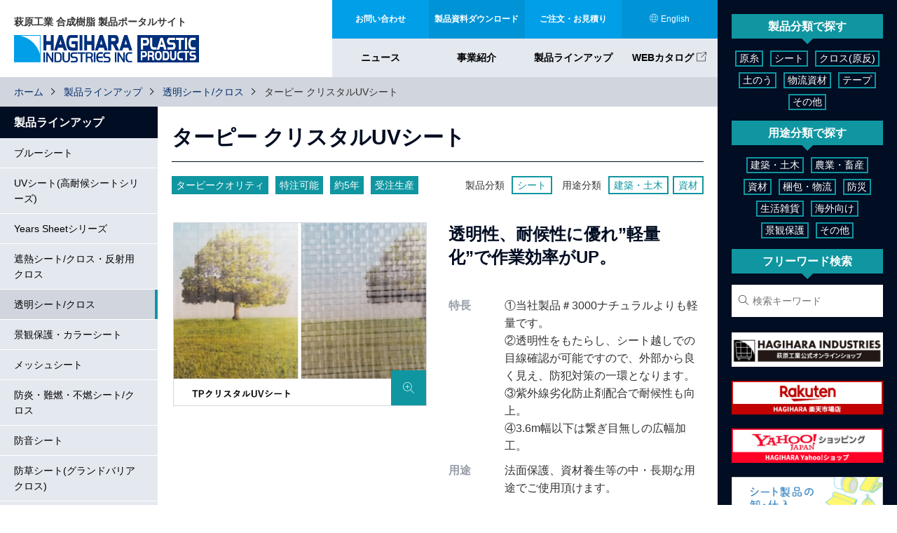

--- FILE ---
content_type: text/html; charset=UTF-8
request_url: https://hagihara-pls.com/productview/product-271/
body_size: 15884
content:
<!DOCTYPE html>
<html dir="ltr" lang="ja" prefix="og: https://ogp.me/ns#" >
<head>
<link rel="shortcut icon" href="/favicon.ico">
<meta http-equiv="Content-Type" content="text/html; charset=UTF-8">
<meta charset="UTF-8">
<meta name="viewport" content="width=device-width, initial-scale=1, maximum-scale=1, user-scalable=no" />
<meta name="format-detection" content="telephone=no">
<title>TPクリスタルUVシート | 萩原工業 合成樹脂 製品ポータルサイト</title>
	<style>img:is([sizes="auto" i], [sizes^="auto," i]) { contain-intrinsic-size: 3000px 1500px }</style>
	
		<!-- All in One SEO 4.8.2 - aioseo.com -->
	<meta name="description" content="岡山県倉敷市に本社を置く合成樹脂加工製品と機械製品メーカー萩原工業株式会社の合成樹脂製品ポータルサイト。透明性、耐候性に優れ”軽量化”で作業効率がUP。法面保護、資材養生等の中・長期な用途でご使用頂けます。" />
	<meta name="robots" content="max-image-preview:large" />
	<link rel="canonical" href="https://hagihara-pls.com/productview/product-271/" />
	<meta name="generator" content="All in One SEO (AIOSEO) 4.8.2" />
		<meta property="og:locale" content="ja_JP" />
		<meta property="og:site_name" content="萩原工業合成樹脂製品ポータルサイト" />
		<meta property="og:type" content="article" />
		<meta property="og:title" content="TPクリスタルUVシート | 萩原工業 合成樹脂 製品ポータルサイト" />
		<meta property="og:description" content="岡山県倉敷市に本社を置く合成樹脂加工製品と機械製品メーカー萩原工業株式会社の合成樹脂製品ポータルサイト。透明性、耐候性に優れ”軽量化”で作業効率がUP。法面保護、資材養生等の中・長期な用途でご使用頂けます。" />
		<meta property="og:url" content="https://hagihara-pls.com/productview/product-271/" />
		<meta property="fb:admins" content="166318570767312" />
		<meta property="og:image" content="https://hagihara-pls.com/wp/wp-content/uploads/product03.jpg" />
		<meta property="og:image:secure_url" content="https://hagihara-pls.com/wp/wp-content/uploads/product03.jpg" />
		<meta property="article:published_time" content="2024-10-01T05:39:39+00:00" />
		<meta property="article:modified_time" content="2025-04-03T05:38:24+00:00" />
		<meta name="twitter:card" content="summary_large_image" />
		<meta name="twitter:site" content="@hagihara_inds" />
		<meta name="twitter:title" content="TPクリスタルUVシート | 萩原工業 合成樹脂 製品ポータルサイト" />
		<meta name="twitter:description" content="岡山県倉敷市に本社を置く合成樹脂加工製品と機械製品メーカー萩原工業株式会社の合成樹脂製品ポータルサイト。透明性、耐候性に優れ”軽量化”で作業効率がUP。法面保護、資材養生等の中・長期な用途でご使用頂けます。" />
		<meta name="twitter:image" content="https://hagihara-pls.com/wp/wp-content/uploads/sitelogo_1.png" />
		<script type="application/ld+json" class="aioseo-schema">
			{"@context":"https:\/\/schema.org","@graph":[{"@type":"BreadcrumbList","@id":"https:\/\/hagihara-pls.com\/productview\/product-271\/#breadcrumblist","itemListElement":[{"@type":"ListItem","@id":"https:\/\/hagihara-pls.com\/#listItem","position":1,"name":"\u5bb6","item":"https:\/\/hagihara-pls.com\/","nextItem":{"@type":"ListItem","@id":"https:\/\/hagihara-pls.com\/productview\/product-271\/#listItem","name":"\u30bf\u30fc\u30d4\u30fc \u30af\u30ea\u30b9\u30bf\u30ebUV\u30b7\u30fc\u30c8"}},{"@type":"ListItem","@id":"https:\/\/hagihara-pls.com\/productview\/product-271\/#listItem","position":2,"name":"\u30bf\u30fc\u30d4\u30fc \u30af\u30ea\u30b9\u30bf\u30ebUV\u30b7\u30fc\u30c8","previousItem":{"@type":"ListItem","@id":"https:\/\/hagihara-pls.com\/#listItem","name":"\u5bb6"}}]},{"@type":"ItemPage","@id":"https:\/\/hagihara-pls.com\/productview\/product-271\/#itempage","url":"https:\/\/hagihara-pls.com\/productview\/product-271\/","name":"TP\u30af\u30ea\u30b9\u30bf\u30ebUV\u30b7\u30fc\u30c8 | \u8429\u539f\u5de5\u696d \u5408\u6210\u6a39\u8102 \u88fd\u54c1\u30dd\u30fc\u30bf\u30eb\u30b5\u30a4\u30c8","description":"\u5ca1\u5c71\u770c\u5009\u6577\u5e02\u306b\u672c\u793e\u3092\u7f6e\u304f\u5408\u6210\u6a39\u8102\u52a0\u5de5\u88fd\u54c1\u3068\u6a5f\u68b0\u88fd\u54c1\u30e1\u30fc\u30ab\u30fc\u8429\u539f\u5de5\u696d\u682a\u5f0f\u4f1a\u793e\u306e\u5408\u6210\u6a39\u8102\u88fd\u54c1\u30dd\u30fc\u30bf\u30eb\u30b5\u30a4\u30c8\u3002\u900f\u660e\u6027\u3001\u8010\u5019\u6027\u306b\u512a\u308c\u201d\u8efd\u91cf\u5316\u201d\u3067\u4f5c\u696d\u52b9\u7387\u304cUP\u3002\u6cd5\u9762\u4fdd\u8b77\u3001\u8cc7\u6750\u990a\u751f\u7b49\u306e\u4e2d\u30fb\u9577\u671f\u306a\u7528\u9014\u3067\u3054\u4f7f\u7528\u9802\u3051\u307e\u3059\u3002","inLanguage":"ja","isPartOf":{"@id":"https:\/\/hagihara-pls.com\/#website"},"breadcrumb":{"@id":"https:\/\/hagihara-pls.com\/productview\/product-271\/#breadcrumblist"},"image":{"@type":"ImageObject","url":"\/wp\/wp-content\/uploads\/df6f30a582f63459aea9609d903b7b43.png","@id":"https:\/\/hagihara-pls.com\/productview\/product-271\/#mainImage","width":1048,"height":421},"primaryImageOfPage":{"@id":"https:\/\/hagihara-pls.com\/productview\/product-271\/#mainImage"},"datePublished":"2024-10-01T14:39:39+09:00","dateModified":"2025-04-03T14:38:24+09:00"},{"@type":"Organization","@id":"https:\/\/hagihara-pls.com\/#organization","name":"\u8429\u539f\u5de5\u696d\u5408\u6210\u6a39\u8102\u88fd\u54c1\u30dd\u30fc\u30bf\u30eb\u30b5\u30a4\u30c8","description":"\u56fd\u5185No.1\u203b\u306e\u751f\u7523\u80fd\u529b\u201c\u30d6\u30eb\u30fc\u30b7\u30fc\u30c8\u306a\u3089\u8429\u539f\u5de5\u696d\u201d  \u30d6\u30eb\u30fc\u30b7\u30fc\u30c8\u3092\u4f5c\u308a\u7d9a\u3051\u3066\u7d0450\u5e74\u3002\u6d77\u5916\u30e1\u30fc\u30ab\u30fc\u306b\u771f\u4f3c\u3067\u304d\u306a\u3044\u78ba\u304b\u306a\u54c1\u8cea\u3067\u56fd\u5185\u3067\u306f\u5727\u5012\u7684\u306a\u30c8\u30c3\u30d7\u30b7\u30a7\u30a2\u3092\u78ba\u7acb\u3057\u3066\u3044\u307e\u3059\u3002\u304a\u82b1\u898b\u30fb\u9060\u8db3\u3001\u5efa\u7bc9\u30fb\u571f\u6728\u3084\u8fb2\u696d\u307e\u3067\u591a\u7a2e\u591a\u69d8\u306a\u30b7\u30fc\u30c8\u304c\u5e45\u5e83\u304f\u6d3b\u8e8d\u3057\u3066\u3044\u307e\u3059\u3002","url":"https:\/\/hagihara-pls.com\/","sameAs":["https:\/\/twitter.com\/hagihara_inds"]},{"@type":"WebSite","@id":"https:\/\/hagihara-pls.com\/#website","url":"https:\/\/hagihara-pls.com\/","name":"\u8429\u539f\u5de5\u696d \u5408\u6210\u6a39\u8102 \u88fd\u54c1\u30dd\u30fc\u30bf\u30eb\u30b5\u30a4\u30c8","description":"\u56fd\u5185No.1\u203b\u306e\u751f\u7523\u80fd\u529b\u201c\u30d6\u30eb\u30fc\u30b7\u30fc\u30c8\u306a\u3089\u8429\u539f\u5de5\u696d\u201d  \u30d6\u30eb\u30fc\u30b7\u30fc\u30c8\u3092\u4f5c\u308a\u7d9a\u3051\u3066\u7d0450\u5e74\u3002\u6d77\u5916\u30e1\u30fc\u30ab\u30fc\u306b\u771f\u4f3c\u3067\u304d\u306a\u3044\u78ba\u304b\u306a\u54c1\u8cea\u3067\u56fd\u5185\u3067\u306f\u5727\u5012\u7684\u306a\u30c8\u30c3\u30d7\u30b7\u30a7\u30a2\u3092\u78ba\u7acb\u3057\u3066\u3044\u307e\u3059\u3002\u304a\u82b1\u898b\u30fb\u9060\u8db3\u3001\u5efa\u7bc9\u30fb\u571f\u6728\u3084\u8fb2\u696d\u307e\u3067\u591a\u7a2e\u591a\u69d8\u306a\u30b7\u30fc\u30c8\u304c\u5e45\u5e83\u304f\u6d3b\u8e8d\u3057\u3066\u3044\u307e\u3059\u3002","inLanguage":"ja","publisher":{"@id":"https:\/\/hagihara-pls.com\/#organization"}}]}
		</script>
		<!-- All in One SEO -->

<link rel='dns-prefetch' href='//ajax.googleapis.com' />
<link rel='dns-prefetch' href='//code.jquery.com' />
<link rel='dns-prefetch' href='//cdnjs.cloudflare.com' />
<script type="text/javascript">
/* <![CDATA[ */
window._wpemojiSettings = {"baseUrl":"https:\/\/s.w.org\/images\/core\/emoji\/16.0.1\/72x72\/","ext":".png","svgUrl":"https:\/\/s.w.org\/images\/core\/emoji\/16.0.1\/svg\/","svgExt":".svg","source":{"concatemoji":"https:\/\/hagihara-pls.com\/wp\/wp-includes\/js\/wp-emoji-release.min.js?ver=6.8.3"}};
/*! This file is auto-generated */
!function(s,n){var o,i,e;function c(e){try{var t={supportTests:e,timestamp:(new Date).valueOf()};sessionStorage.setItem(o,JSON.stringify(t))}catch(e){}}function p(e,t,n){e.clearRect(0,0,e.canvas.width,e.canvas.height),e.fillText(t,0,0);var t=new Uint32Array(e.getImageData(0,0,e.canvas.width,e.canvas.height).data),a=(e.clearRect(0,0,e.canvas.width,e.canvas.height),e.fillText(n,0,0),new Uint32Array(e.getImageData(0,0,e.canvas.width,e.canvas.height).data));return t.every(function(e,t){return e===a[t]})}function u(e,t){e.clearRect(0,0,e.canvas.width,e.canvas.height),e.fillText(t,0,0);for(var n=e.getImageData(16,16,1,1),a=0;a<n.data.length;a++)if(0!==n.data[a])return!1;return!0}function f(e,t,n,a){switch(t){case"flag":return n(e,"\ud83c\udff3\ufe0f\u200d\u26a7\ufe0f","\ud83c\udff3\ufe0f\u200b\u26a7\ufe0f")?!1:!n(e,"\ud83c\udde8\ud83c\uddf6","\ud83c\udde8\u200b\ud83c\uddf6")&&!n(e,"\ud83c\udff4\udb40\udc67\udb40\udc62\udb40\udc65\udb40\udc6e\udb40\udc67\udb40\udc7f","\ud83c\udff4\u200b\udb40\udc67\u200b\udb40\udc62\u200b\udb40\udc65\u200b\udb40\udc6e\u200b\udb40\udc67\u200b\udb40\udc7f");case"emoji":return!a(e,"\ud83e\udedf")}return!1}function g(e,t,n,a){var r="undefined"!=typeof WorkerGlobalScope&&self instanceof WorkerGlobalScope?new OffscreenCanvas(300,150):s.createElement("canvas"),o=r.getContext("2d",{willReadFrequently:!0}),i=(o.textBaseline="top",o.font="600 32px Arial",{});return e.forEach(function(e){i[e]=t(o,e,n,a)}),i}function t(e){var t=s.createElement("script");t.src=e,t.defer=!0,s.head.appendChild(t)}"undefined"!=typeof Promise&&(o="wpEmojiSettingsSupports",i=["flag","emoji"],n.supports={everything:!0,everythingExceptFlag:!0},e=new Promise(function(e){s.addEventListener("DOMContentLoaded",e,{once:!0})}),new Promise(function(t){var n=function(){try{var e=JSON.parse(sessionStorage.getItem(o));if("object"==typeof e&&"number"==typeof e.timestamp&&(new Date).valueOf()<e.timestamp+604800&&"object"==typeof e.supportTests)return e.supportTests}catch(e){}return null}();if(!n){if("undefined"!=typeof Worker&&"undefined"!=typeof OffscreenCanvas&&"undefined"!=typeof URL&&URL.createObjectURL&&"undefined"!=typeof Blob)try{var e="postMessage("+g.toString()+"("+[JSON.stringify(i),f.toString(),p.toString(),u.toString()].join(",")+"));",a=new Blob([e],{type:"text/javascript"}),r=new Worker(URL.createObjectURL(a),{name:"wpTestEmojiSupports"});return void(r.onmessage=function(e){c(n=e.data),r.terminate(),t(n)})}catch(e){}c(n=g(i,f,p,u))}t(n)}).then(function(e){for(var t in e)n.supports[t]=e[t],n.supports.everything=n.supports.everything&&n.supports[t],"flag"!==t&&(n.supports.everythingExceptFlag=n.supports.everythingExceptFlag&&n.supports[t]);n.supports.everythingExceptFlag=n.supports.everythingExceptFlag&&!n.supports.flag,n.DOMReady=!1,n.readyCallback=function(){n.DOMReady=!0}}).then(function(){return e}).then(function(){var e;n.supports.everything||(n.readyCallback(),(e=n.source||{}).concatemoji?t(e.concatemoji):e.wpemoji&&e.twemoji&&(t(e.twemoji),t(e.wpemoji)))}))}((window,document),window._wpemojiSettings);
/* ]]> */
</script>
<style id='wp-emoji-styles-inline-css' type='text/css'>

	img.wp-smiley, img.emoji {
		display: inline !important;
		border: none !important;
		box-shadow: none !important;
		height: 1em !important;
		width: 1em !important;
		margin: 0 0.07em !important;
		vertical-align: -0.1em !important;
		background: none !important;
		padding: 0 !important;
	}
</style>
<link rel='stylesheet' id='wp-block-library-css' href='https://hagihara-pls.com/wp/wp-includes/css/dist/block-library/style.min.css?ver=6.8.3' type='text/css' media='all' />
<style id='classic-theme-styles-inline-css' type='text/css'>
/*! This file is auto-generated */
.wp-block-button__link{color:#fff;background-color:#32373c;border-radius:9999px;box-shadow:none;text-decoration:none;padding:calc(.667em + 2px) calc(1.333em + 2px);font-size:1.125em}.wp-block-file__button{background:#32373c;color:#fff;text-decoration:none}
</style>
<style id='global-styles-inline-css' type='text/css'>
:root{--wp--preset--aspect-ratio--square: 1;--wp--preset--aspect-ratio--4-3: 4/3;--wp--preset--aspect-ratio--3-4: 3/4;--wp--preset--aspect-ratio--3-2: 3/2;--wp--preset--aspect-ratio--2-3: 2/3;--wp--preset--aspect-ratio--16-9: 16/9;--wp--preset--aspect-ratio--9-16: 9/16;--wp--preset--color--black: #000000;--wp--preset--color--cyan-bluish-gray: #abb8c3;--wp--preset--color--white: #ffffff;--wp--preset--color--pale-pink: #f78da7;--wp--preset--color--vivid-red: #cf2e2e;--wp--preset--color--luminous-vivid-orange: #ff6900;--wp--preset--color--luminous-vivid-amber: #fcb900;--wp--preset--color--light-green-cyan: #7bdcb5;--wp--preset--color--vivid-green-cyan: #00d084;--wp--preset--color--pale-cyan-blue: #8ed1fc;--wp--preset--color--vivid-cyan-blue: #0693e3;--wp--preset--color--vivid-purple: #9b51e0;--wp--preset--gradient--vivid-cyan-blue-to-vivid-purple: linear-gradient(135deg,rgba(6,147,227,1) 0%,rgb(155,81,224) 100%);--wp--preset--gradient--light-green-cyan-to-vivid-green-cyan: linear-gradient(135deg,rgb(122,220,180) 0%,rgb(0,208,130) 100%);--wp--preset--gradient--luminous-vivid-amber-to-luminous-vivid-orange: linear-gradient(135deg,rgba(252,185,0,1) 0%,rgba(255,105,0,1) 100%);--wp--preset--gradient--luminous-vivid-orange-to-vivid-red: linear-gradient(135deg,rgba(255,105,0,1) 0%,rgb(207,46,46) 100%);--wp--preset--gradient--very-light-gray-to-cyan-bluish-gray: linear-gradient(135deg,rgb(238,238,238) 0%,rgb(169,184,195) 100%);--wp--preset--gradient--cool-to-warm-spectrum: linear-gradient(135deg,rgb(74,234,220) 0%,rgb(151,120,209) 20%,rgb(207,42,186) 40%,rgb(238,44,130) 60%,rgb(251,105,98) 80%,rgb(254,248,76) 100%);--wp--preset--gradient--blush-light-purple: linear-gradient(135deg,rgb(255,206,236) 0%,rgb(152,150,240) 100%);--wp--preset--gradient--blush-bordeaux: linear-gradient(135deg,rgb(254,205,165) 0%,rgb(254,45,45) 50%,rgb(107,0,62) 100%);--wp--preset--gradient--luminous-dusk: linear-gradient(135deg,rgb(255,203,112) 0%,rgb(199,81,192) 50%,rgb(65,88,208) 100%);--wp--preset--gradient--pale-ocean: linear-gradient(135deg,rgb(255,245,203) 0%,rgb(182,227,212) 50%,rgb(51,167,181) 100%);--wp--preset--gradient--electric-grass: linear-gradient(135deg,rgb(202,248,128) 0%,rgb(113,206,126) 100%);--wp--preset--gradient--midnight: linear-gradient(135deg,rgb(2,3,129) 0%,rgb(40,116,252) 100%);--wp--preset--font-size--small: 13px;--wp--preset--font-size--medium: 20px;--wp--preset--font-size--large: 36px;--wp--preset--font-size--x-large: 42px;--wp--preset--spacing--20: 0.44rem;--wp--preset--spacing--30: 0.67rem;--wp--preset--spacing--40: 1rem;--wp--preset--spacing--50: 1.5rem;--wp--preset--spacing--60: 2.25rem;--wp--preset--spacing--70: 3.38rem;--wp--preset--spacing--80: 5.06rem;--wp--preset--shadow--natural: 6px 6px 9px rgba(0, 0, 0, 0.2);--wp--preset--shadow--deep: 12px 12px 50px rgba(0, 0, 0, 0.4);--wp--preset--shadow--sharp: 6px 6px 0px rgba(0, 0, 0, 0.2);--wp--preset--shadow--outlined: 6px 6px 0px -3px rgba(255, 255, 255, 1), 6px 6px rgba(0, 0, 0, 1);--wp--preset--shadow--crisp: 6px 6px 0px rgba(0, 0, 0, 1);}:where(.is-layout-flex){gap: 0.5em;}:where(.is-layout-grid){gap: 0.5em;}body .is-layout-flex{display: flex;}.is-layout-flex{flex-wrap: wrap;align-items: center;}.is-layout-flex > :is(*, div){margin: 0;}body .is-layout-grid{display: grid;}.is-layout-grid > :is(*, div){margin: 0;}:where(.wp-block-columns.is-layout-flex){gap: 2em;}:where(.wp-block-columns.is-layout-grid){gap: 2em;}:where(.wp-block-post-template.is-layout-flex){gap: 1.25em;}:where(.wp-block-post-template.is-layout-grid){gap: 1.25em;}.has-black-color{color: var(--wp--preset--color--black) !important;}.has-cyan-bluish-gray-color{color: var(--wp--preset--color--cyan-bluish-gray) !important;}.has-white-color{color: var(--wp--preset--color--white) !important;}.has-pale-pink-color{color: var(--wp--preset--color--pale-pink) !important;}.has-vivid-red-color{color: var(--wp--preset--color--vivid-red) !important;}.has-luminous-vivid-orange-color{color: var(--wp--preset--color--luminous-vivid-orange) !important;}.has-luminous-vivid-amber-color{color: var(--wp--preset--color--luminous-vivid-amber) !important;}.has-light-green-cyan-color{color: var(--wp--preset--color--light-green-cyan) !important;}.has-vivid-green-cyan-color{color: var(--wp--preset--color--vivid-green-cyan) !important;}.has-pale-cyan-blue-color{color: var(--wp--preset--color--pale-cyan-blue) !important;}.has-vivid-cyan-blue-color{color: var(--wp--preset--color--vivid-cyan-blue) !important;}.has-vivid-purple-color{color: var(--wp--preset--color--vivid-purple) !important;}.has-black-background-color{background-color: var(--wp--preset--color--black) !important;}.has-cyan-bluish-gray-background-color{background-color: var(--wp--preset--color--cyan-bluish-gray) !important;}.has-white-background-color{background-color: var(--wp--preset--color--white) !important;}.has-pale-pink-background-color{background-color: var(--wp--preset--color--pale-pink) !important;}.has-vivid-red-background-color{background-color: var(--wp--preset--color--vivid-red) !important;}.has-luminous-vivid-orange-background-color{background-color: var(--wp--preset--color--luminous-vivid-orange) !important;}.has-luminous-vivid-amber-background-color{background-color: var(--wp--preset--color--luminous-vivid-amber) !important;}.has-light-green-cyan-background-color{background-color: var(--wp--preset--color--light-green-cyan) !important;}.has-vivid-green-cyan-background-color{background-color: var(--wp--preset--color--vivid-green-cyan) !important;}.has-pale-cyan-blue-background-color{background-color: var(--wp--preset--color--pale-cyan-blue) !important;}.has-vivid-cyan-blue-background-color{background-color: var(--wp--preset--color--vivid-cyan-blue) !important;}.has-vivid-purple-background-color{background-color: var(--wp--preset--color--vivid-purple) !important;}.has-black-border-color{border-color: var(--wp--preset--color--black) !important;}.has-cyan-bluish-gray-border-color{border-color: var(--wp--preset--color--cyan-bluish-gray) !important;}.has-white-border-color{border-color: var(--wp--preset--color--white) !important;}.has-pale-pink-border-color{border-color: var(--wp--preset--color--pale-pink) !important;}.has-vivid-red-border-color{border-color: var(--wp--preset--color--vivid-red) !important;}.has-luminous-vivid-orange-border-color{border-color: var(--wp--preset--color--luminous-vivid-orange) !important;}.has-luminous-vivid-amber-border-color{border-color: var(--wp--preset--color--luminous-vivid-amber) !important;}.has-light-green-cyan-border-color{border-color: var(--wp--preset--color--light-green-cyan) !important;}.has-vivid-green-cyan-border-color{border-color: var(--wp--preset--color--vivid-green-cyan) !important;}.has-pale-cyan-blue-border-color{border-color: var(--wp--preset--color--pale-cyan-blue) !important;}.has-vivid-cyan-blue-border-color{border-color: var(--wp--preset--color--vivid-cyan-blue) !important;}.has-vivid-purple-border-color{border-color: var(--wp--preset--color--vivid-purple) !important;}.has-vivid-cyan-blue-to-vivid-purple-gradient-background{background: var(--wp--preset--gradient--vivid-cyan-blue-to-vivid-purple) !important;}.has-light-green-cyan-to-vivid-green-cyan-gradient-background{background: var(--wp--preset--gradient--light-green-cyan-to-vivid-green-cyan) !important;}.has-luminous-vivid-amber-to-luminous-vivid-orange-gradient-background{background: var(--wp--preset--gradient--luminous-vivid-amber-to-luminous-vivid-orange) !important;}.has-luminous-vivid-orange-to-vivid-red-gradient-background{background: var(--wp--preset--gradient--luminous-vivid-orange-to-vivid-red) !important;}.has-very-light-gray-to-cyan-bluish-gray-gradient-background{background: var(--wp--preset--gradient--very-light-gray-to-cyan-bluish-gray) !important;}.has-cool-to-warm-spectrum-gradient-background{background: var(--wp--preset--gradient--cool-to-warm-spectrum) !important;}.has-blush-light-purple-gradient-background{background: var(--wp--preset--gradient--blush-light-purple) !important;}.has-blush-bordeaux-gradient-background{background: var(--wp--preset--gradient--blush-bordeaux) !important;}.has-luminous-dusk-gradient-background{background: var(--wp--preset--gradient--luminous-dusk) !important;}.has-pale-ocean-gradient-background{background: var(--wp--preset--gradient--pale-ocean) !important;}.has-electric-grass-gradient-background{background: var(--wp--preset--gradient--electric-grass) !important;}.has-midnight-gradient-background{background: var(--wp--preset--gradient--midnight) !important;}.has-small-font-size{font-size: var(--wp--preset--font-size--small) !important;}.has-medium-font-size{font-size: var(--wp--preset--font-size--medium) !important;}.has-large-font-size{font-size: var(--wp--preset--font-size--large) !important;}.has-x-large-font-size{font-size: var(--wp--preset--font-size--x-large) !important;}
:where(.wp-block-post-template.is-layout-flex){gap: 1.25em;}:where(.wp-block-post-template.is-layout-grid){gap: 1.25em;}
:where(.wp-block-columns.is-layout-flex){gap: 2em;}:where(.wp-block-columns.is-layout-grid){gap: 2em;}
:root :where(.wp-block-pullquote){font-size: 1.5em;line-height: 1.6;}
</style>
<link rel='stylesheet' id='toc-screen-css' href='https://hagihara-pls.com/wp/wp-content/plugins/table-of-contents-plus/screen.min.css?ver=2411.1' type='text/css' media='all' />
<link rel='stylesheet' id='thissite-style-css' href='https://hagihara-pls.com/wp/wp-content/themes/plsjp/style.css?ver=20250122' type='text/css' media='all' />
<link rel='stylesheet' id='thissite-lpstyle-css' href='https://hagihara-pls.com/wp/wp-content/themes/plsjp/stylelp.css?ver=6.8.3' type='text/css' media='all' />
<link rel='stylesheet' id='thissite-jqueryuistyle-css' href='//code.jquery.com/ui/1.12.1/themes/base/jquery-ui.css?ver=6.8.3' type='text/css' media='all' />
<script type="text/javascript" src="https://hagihara-pls.com/wp/wp-includes/js/jquery/jquery.min.js?ver=3.7.1" id="jquery-core-js"></script>
<script type="text/javascript" src="https://hagihara-pls.com/wp/wp-includes/js/jquery/jquery-migrate.min.js?ver=3.4.1" id="jquery-migrate-js"></script>
<link rel="https://api.w.org/" href="https://hagihara-pls.com/wp-json/" /><link rel="alternate" title="JSON" type="application/json" href="https://hagihara-pls.com/wp-json/wp/v2/product/2976" /><link rel="alternate" title="oEmbed (JSON)" type="application/json+oembed" href="https://hagihara-pls.com/wp-json/oembed/1.0/embed?url=https%3A%2F%2Fhagihara-pls.com%2Fproductview%2Fproduct-271%2F" />
<link rel="alternate" title="oEmbed (XML)" type="text/xml+oembed" href="https://hagihara-pls.com/wp-json/oembed/1.0/embed?url=https%3A%2F%2Fhagihara-pls.com%2Fproductview%2Fproduct-271%2F&#038;format=xml" />
<style type="text/css">.recentcomments a{display:inline !important;padding:0 !important;margin:0 !important;}</style><link rel="icon" href="/wp/wp-content/uploads/27039d9f3f402c48e8fababb3e87ed9e.jpg" sizes="32x32" />
<link rel="icon" href="/wp/wp-content/uploads/27039d9f3f402c48e8fababb3e87ed9e.jpg" sizes="192x192" />
<link rel="apple-touch-icon" href="/wp/wp-content/uploads/27039d9f3f402c48e8fababb3e87ed9e.jpg" />
<meta name="msapplication-TileImage" content="/wp/wp-content/uploads/27039d9f3f402c48e8fababb3e87ed9e.jpg" />
<!-- Google Tag Manager -->
<script>(function(w,d,s,l,i){w[l]=w[l]||[];w[l].push({'gtm.start':
new Date().getTime(),event:'gtm.js'});var f=d.getElementsByTagName(s)[0],
j=d.createElement(s),dl=l!='dataLayer'?'&l='+l:'';j.async=true;j.src=
'https://www.googletagmanager.com/gtm.js?id='+i+dl;f.parentNode.insertBefore(j,f);
})(window,document,'script','dataLayer','GTM-KNLVHZH');</script>
<!-- End Google Tag Manager -->
</head>
<body class="wp-singular product-template-default single single-product postid-2976 wp-theme-plsjp" id="no-js">
<!-- Google Tag Manager (noscript) -->
<noscript><iframe src="https://www.googletagmanager.com/ns.html?id=GTM-KNLVHZH"
height="0" width="0" style="display:none;visibility:hidden"></iframe></noscript>
<!-- End Google Tag Manager (noscript) -->
<script type="text/javascript">
	document.getElementsByTagName("body")[0].setAttribute("id","js");
</script>

<section id="main">	
	<header>
	<div class="contents">
		<div class="logowrap">
			<h1>萩原工業 合成樹脂 製品ポータルサイト</h1>
			<a href="https://hagihara-pls.com/" class="logo">萩原工業 合成樹脂 製品ポータルサイト｜国内No.1※の生産能力“ブルーシートなら萩原工業”  ブルーシートを作り続けて約50年。海外メーカーに真似できない確かな品質で国内では圧倒的なトップシェアを確立しています。お花見・遠足、建築・土木や農業まで多種多様なシートが幅広く活躍しています。</a>
		</div>

		<nav>
		<div id="snav">
			<ul>
				<li class="contact"><a href="/contact/"><span>お問い合わせ</span></a></li>
				<li class="link"><a href="/download/"><span>製品資料ダウンロード</span></a></li>
				<li class="order"><a href="/order/"><span>ご注文・お見積り</span></a></li>
				<!--<li class="link"><a href="https://www.hagihara.co.jp" target="_blank"><span>コーポレートサイト</span></a></li>-->
				<li class="language"><a href="https://en.hagihara-pls.com" class="i-globe"><span>English</span></a></li>
				<li class="menu"><a class="i-menu"><span>Menu</span></a></li>
			</ul>
		</div>

		<div id="gnav">
			<div class="controlnav"><span class="i-close"><span>閉じる</span></span></div>
			<div class="gnavcont">
			<div class="shopbanner">
				<a href="https://hagihara.shop/" target="_blank">
					<span class="img"><img src="https://hagihara-pls.com/wp/wp-content/themes/plsjp/images/shop_banner04.png" alt="萩原工業公式オンラインショップ"></span>
				</a>
				<a href="https://www.rakuten.co.jp/hagihara-e/" target="_blank">
					<span class="img"><img src="https://hagihara-pls.com/wp/wp-content/themes/plsjp/images/shop_banner03.png" alt="萩原楽天市場店"></span>
				</a>
				<a href="https://store.shopping.yahoo.co.jp/hagihara-e/" target="_blank">
					<span class="img"><img src="https://hagihara-pls.com/wp/wp-content/themes/plsjp/images/shop_banner01.png" alt="萩原Yahoo!ショップ"></span>
				</a>
				<a href="https://cart.hagihara-pls.com/howto.php" target="_blank">
					<span class="img"><img src="/wp/wp-content/uploads/bannerorder01.jpg" alt="シート製品の卸・仕入"></span>
				</a>
				<!--<a href="https://hagihara-pls.com/bousai/" style="display: none;">
					<span class="img"><img src="/wp/wp-content/uploads/banner_lpb.jpg" alt="はじめよう。防災対策　防災用品"></span>
				</a>
				<a href="https://hagihara-pls.com/workstyle/" style="display: none;">
					<span class="img"><img src="/wp/wp-content/uploads/banner_lph.jpg" alt="軽量　作業負担軽減。建築・土木現場用品"></span>
				</a>-->
			</div>
			<div class="menu-gnav-container">
					<div class="menu-gnav-container"><ul id="menu-gnav" class="gnav"><li id="menu-item-3455" class="menu-item menu-item-type-custom menu-item-object-custom menu-item-3455"><a href="https://hagihara-pls.com/info/">ニュース</a></li>
<li id="menu-item-20" class="menu-item menu-item-type-post_type menu-item-object-page menu-item-has-children menu-item-20"><a href="https://hagihara-pls.com/business/">事業紹介</a>
<ul class="sub-menu">
	<li id="menu-item-497" class="menu-item menu-item-type-post_type menu-item-object-page menu-item-497"><a href="https://hagihara-pls.com/business/">事業紹介</a></li>
	<li id="menu-item-498" class="menu-item menu-item-type-post_type menu-item-object-page menu-item-498"><a href="https://hagihara-pls.com/business/bluesheet/">ブルーシートができるまで</a></li>
	<li id="menu-item-9610" class="menu-item menu-item-type-post_type menu-item-object-page menu-item-9610"><a href="https://hagihara-pls.com/revalue/">Re VALUE+(リバリュー プラス)</a></li>
</ul>
</li>
<li id="menu-item-21" class="menu-item menu-item-type-post_type menu-item-object-page menu-item-has-children menu-item-21"><a href="https://hagihara-pls.com/product/">製品ラインアップ</a>
<ul class="sub-menu">
	<li id="menu-item-60" class="menu-item menu-item-type-taxonomy menu-item-object-productcategory menu-item-60"><a href="https://hagihara-pls.com/productcategory/g020/">ブルーシート</a></li>
	<li id="menu-item-59" class="menu-item menu-item-type-taxonomy menu-item-object-productcategory menu-item-59"><a href="https://hagihara-pls.com/productcategory/g010/">UVシート(高耐候シートシリーズ)</a></li>
	<li id="menu-item-58" class="menu-item menu-item-type-taxonomy menu-item-object-productcategory menu-item-58"><a href="https://hagihara-pls.com/productcategory/g000/">Years Sheetシリーズ</a></li>
	<li id="menu-item-62" class="menu-item menu-item-type-taxonomy menu-item-object-productcategory menu-item-62"><a href="https://hagihara-pls.com/productcategory/g040/">遮熱シート/クロス・反射用クロス</a></li>
	<li id="menu-item-63" class="menu-item menu-item-type-taxonomy menu-item-object-productcategory menu-item-63"><a href="https://hagihara-pls.com/productcategory/g050/">透明シート/クロス</a></li>
	<li id="menu-item-12741" class="menu-item menu-item-type-taxonomy menu-item-object-productcategory menu-item-12741"><a href="https://hagihara-pls.com/productcategory/g090/">景観保護・カラーシート</a></li>
	<li id="menu-item-69" class="menu-item menu-item-type-taxonomy menu-item-object-productcategory menu-item-69"><a href="https://hagihara-pls.com/productcategory/g120/">メッシュシート</a></li>
	<li id="menu-item-70" class="menu-item menu-item-type-taxonomy menu-item-object-productcategory menu-item-70"><a href="https://hagihara-pls.com/productcategory/g130/">防炎・難燃・不燃シート/クロス</a></li>
	<li id="menu-item-72" class="menu-item menu-item-type-taxonomy menu-item-object-productcategory menu-item-72"><a href="https://hagihara-pls.com/productcategory/g150/">防音シート</a></li>
	<li id="menu-item-68" class="menu-item menu-item-type-taxonomy menu-item-object-productcategory menu-item-68"><a href="https://hagihara-pls.com/productcategory/g110/">防草シート(グランドバリアクロス)</a></li>
	<li id="menu-item-66" class="menu-item menu-item-type-taxonomy menu-item-object-productcategory menu-item-66"><a href="https://hagihara-pls.com/productcategory/g080/">原反クロス</a></li>
	<li id="menu-item-78" class="menu-item menu-item-type-taxonomy menu-item-object-productcategory menu-item-78"><a href="https://hagihara-pls.com/productcategory/g210/">トラックシート</a></li>
	<li id="menu-item-26478" class="menu-item menu-item-type-taxonomy menu-item-object-productcategory menu-item-26478"><a href="https://hagihara-pls.com/productcategory/g320/">パレットカバー</a></li>
	<li id="menu-item-73" class="menu-item menu-item-type-taxonomy menu-item-object-productcategory menu-item-73"><a href="https://hagihara-pls.com/productcategory/g160/">土のう・雑袋</a></li>
	<li id="menu-item-76" class="menu-item menu-item-type-taxonomy menu-item-object-productcategory menu-item-76"><a href="https://hagihara-pls.com/productcategory/g190/">耐候性大型土のう・大型土のう</a></li>
	<li id="menu-item-3454" class="menu-item menu-item-type-taxonomy menu-item-object-productcategory menu-item-3454"><a href="https://hagihara-pls.com/productcategory/g290/">生活雑貨</a></li>
	<li id="menu-item-1023" class="menu-item menu-item-type-taxonomy menu-item-object-productcategory menu-item-1023"><a href="https://hagihara-pls.com/productcategory/g280/">フレコンバッグ</a></li>
	<li id="menu-item-17282" class="menu-item menu-item-type-taxonomy menu-item-object-productcategory menu-item-17282"><a href="https://hagihara-pls.com/productcategory/g030/">NETIS登録品</a></li>
	<li id="menu-item-82" class="menu-item menu-item-type-taxonomy menu-item-object-productcategory menu-item-82"><a href="https://hagihara-pls.com/productcategory/g250/">防災関連製品</a></li>
	<li id="menu-item-13561" class="menu-item menu-item-type-taxonomy menu-item-object-productcategory menu-item-13561"><a href="https://hagihara-pls.com/productcategory/g070/">エコ関連製品</a></li>
	<li id="menu-item-26479" class="menu-item menu-item-type-taxonomy menu-item-object-productcategory menu-item-26479"><a href="https://hagihara-pls.com/productcategory/g240/">不快害虫対策 レイシス</a></li>
	<li id="menu-item-80" class="menu-item menu-item-type-taxonomy menu-item-object-productcategory menu-item-80"><a href="https://hagihara-pls.com/productcategory/g230/">粘着テープ</a></li>
	<li id="menu-item-3453" class="menu-item menu-item-type-taxonomy menu-item-object-productcategory menu-item-3453"><a href="https://hagihara-pls.com/productcategory/g300/">モノフィラメント・フラットヤーン</a></li>
</ul>
</li>
<li id="menu-item-22" class="menu-item menu-item-type-custom menu-item-object-custom menu-item-22"><a target="_blank" href="https://www.hagihara.co.jp/book/">WEBカタログ</a></li>
</ul></div>			</div>
			<ul class="snav">
				<li class="contact"><a href="/contact/"><span>お問い合わせ</span></a></li>
				<li class="link"><a href="/download/"><span>製品資料ダウンロード</span></a></li>
				<li class="order"><a href="/order/"><span>ご注文・お見積り</span></a></li>
				<!--<li class="link"><a href="https://www.hagihara.co.jp" target="_blank"><span>コーポレートサイト</span></a></li>-->
				<li class="language"><a href="https://en.hagihara-pls.com" class="i-globe"><span>English</span></a></li>
			</ul>
			</div>
		</div>
		</nav>
	</header>



<ul class="breadcrumbs">
	<li><a href="https://hagihara-pls.com/">ホーム</a></li>
	<li><a href="https://hagihara-pls.com/product/">製品ラインアップ</a></li>
	<li><a href="https://hagihara-pls.com/productcategory/g050/">透明シート/クロス</a></li>	<li>ターピー クリスタルUVシート</li>
</ul>

<div id="contents"><div class="contents" id="page2976">

<nav id="submenu">
<h2><a href="https://hagihara-pls.com/product/">製品ラインアップ</a></h2>
<ul>
	<li class="cat-item cat-item-9"><a href="https://hagihara-pls.com/productcategory/g020/">ブルーシート</a>
</li>
	<li class="cat-item cat-item-8"><a href="https://hagihara-pls.com/productcategory/g010/">UVシート(高耐候シートシリーズ)</a>
</li>
	<li class="cat-item cat-item-7"><a href="https://hagihara-pls.com/productcategory/g000/">Years Sheetシリーズ</a>
</li>
	<li class="cat-item cat-item-11"><a href="https://hagihara-pls.com/productcategory/g040/">遮熱シート/クロス・反射用クロス</a>
</li>
	<li class="cat-item cat-item-12"><a href="https://hagihara-pls.com/productcategory/g050/">透明シート/クロス</a>
</li>
	<li class="cat-item cat-item-81"><a href="https://hagihara-pls.com/productcategory/g090/">景観保護・カラーシート</a>
</li>
	<li class="cat-item cat-item-18"><a href="https://hagihara-pls.com/productcategory/g120/">メッシュシート</a>
</li>
	<li class="cat-item cat-item-19"><a href="https://hagihara-pls.com/productcategory/g130/">防炎・難燃・不燃シート/クロス</a>
</li>
	<li class="cat-item cat-item-21"><a href="https://hagihara-pls.com/productcategory/g150/">防音シート</a>
</li>
	<li class="cat-item cat-item-17"><a href="https://hagihara-pls.com/productcategory/g110/">防草シート(グランドバリアクロス)</a>
</li>
	<li class="cat-item cat-item-15"><a href="https://hagihara-pls.com/productcategory/g080/">原反クロス</a>
</li>
	<li class="cat-item cat-item-27"><a href="https://hagihara-pls.com/productcategory/g210/">トラックシート</a>
</li>
	<li class="cat-item cat-item-102"><a href="https://hagihara-pls.com/productcategory/g320/">パレットカバー</a>
</li>
	<li class="cat-item cat-item-22"><a href="https://hagihara-pls.com/productcategory/g160/">土のう・雑袋</a>
</li>
	<li class="cat-item cat-item-25"><a href="https://hagihara-pls.com/productcategory/g190/">耐候性大型土のう・大型土のう</a>
</li>
	<li class="cat-item cat-item-59"><a href="https://hagihara-pls.com/productcategory/g290/">生活雑貨</a>
</li>
	<li class="cat-item cat-item-50"><a href="https://hagihara-pls.com/productcategory/g280/">フレコンバッグ</a>
</li>
	<li class="cat-item cat-item-80"><a href="https://hagihara-pls.com/productcategory/g030/">NETIS登録品</a>
</li>
	<li class="cat-item cat-item-31"><a href="https://hagihara-pls.com/productcategory/g250/">防災関連製品</a>
</li>
	<li class="cat-item cat-item-87"><a href="https://hagihara-pls.com/productcategory/g070/">エコ関連製品</a>
</li>
	<li class="cat-item cat-item-109"><a href="https://hagihara-pls.com/productcategory/g240/">不快害虫対策 レイシス</a>
</li>
	<li class="cat-item cat-item-29"><a href="https://hagihara-pls.com/productcategory/g230/">粘着テープ</a>
</li>
	<li class="cat-item cat-item-62"><a href="https://hagihara-pls.com/productcategory/g300/">モノフィラメント・フラットヤーン</a>
</li>
</ul>
</nav>

<article id="page" class="pageac pagemax">
	<div class="pageacbody">
		<h2>ターピー クリスタルUVシート</h2>
		<div class="pagecontents">
			<div class="productdetail1">
				<ul class="class">
					<li class="classicon">
						<span class="title">タグ</span>
						<span class="detail">
													<a href="https://hagihara-pls.com/producttag/tarpee-quality/">ターピークオリティ</a>
													<a href="https://hagihara-pls.com/producttag/%e7%89%b9%e6%b3%a8%e5%8f%af%e8%83%bd/">特注可能</a>
													<a href="https://hagihara-pls.com/producttag/%e7%b4%845%e5%b9%b4/">約5年</a>
													<a href="https://hagihara-pls.com/producttag/%e5%8f%97%e6%b3%a8%e7%94%9f%e7%94%a3/">受注生産</a>
												</span></li>
					
										<li class="classproduct">
						<span class="title">製品分類</span>
						<span class="detail"><a href="https://hagihara-pls.com/productcategory/c000/">シート</a></span></li>
					<li class="useproduct">
						<span class="title">用途分類</span>
						<span class="detail"><a href="https://hagihara-pls.com/productcategory/u000/">建築・土木</a><a href="https://hagihara-pls.com/productcategory/u020/">資材</a></span></li>
				</ul>
			</div>

			<div class="productdetail2">
				<div class="img">
					<div class="flexslider slider" id="slider2976">
						<ul class="slides" >
						<li data-thumb="/wp/wp-content/uploads/c302f21645739be3a68b0dda559ea607-1024x481.png" style="background-image: url(/wp/wp-content/uploads/c302f21645739be3a68b0dda559ea607-1024x481.png);"><img src="/wp/wp-content/uploads/c302f21645739be3a68b0dda559ea607-1024x481.png" alt=""></li>																		</ul>
					</div>
					
					<div class="dialog" id="dialog2976" title="ターピー クリスタルUVシート">
						<div class="flexslider sliderdialog" id="sliderdialog2976">
							<ul class="slides">
							<li data-thumb="/wp/wp-content/uploads/c302f21645739be3a68b0dda559ea607.png" style="background-image: url(/wp/wp-content/uploads/c302f21645739be3a68b0dda559ea607.png);"><img src="/wp/wp-content/uploads/c302f21645739be3a68b0dda559ea607.png" alt=""></li>																					</ul>
						</div>
					</div>
				</div>
				<div class="summary">
					<h3 class="copy">透明性、耐候性に優れ”軽量化”で作業効率がUP。</h3>					<dl>
						<dt>特長</dt><dd>①当社製品＃3000ナチュラルよりも軽量です。<br />
②透明性をもたらし、シート越しでの目線確認が可能ですので、外部から良く見え、防犯対策の一環となります。<br />
③紫外線劣化防止剤配合で耐候性も向上。<br />
④3.6m幅以下は繋ぎ目無しの広幅加工。</dd>						<dt>用途</dt><dd>法面保護、資材養生等の中・長期な用途でご使用頂けます。</dd>						<dt>材質</dt><dd>シート本体：ポリエチレン、ハトメ：アルミニウム（刻印有り）、周囲ロープ：ポリプロピレン</dd>						<dt>カラー</dt><dd>半透明</dd>						<dt>原産地</dt><dd>日本</dd>											</dl>
				</div>
			</div>
			
			
			<div class="contactbox">
									<a href="https://hagihara.shop/collections/%E9%80%8F%E6%98%8E%E3%82%B7%E3%83%BC%E3%83%88/products/b-215" target="_blank"><span class="img"><img src="https://hagihara-pls.com/wp/wp-content/themes/plsjp/images/shop_banner14.png" alt="この製品を萩原工業公式オンラインショップで購入する"></span></a>
															</div>
						<div class="contactbox2">
				<a href="/contact/?post_id=2976" class="btn1">この製品について問い合わせる</a>
			</div>
			
			
			
						<div class="productdetail4">
				<h4>製品仕様</h4>
				<div class="specification">
					<p style="text-align: left;">
<p>受注生産のみ対応しております。<br />
お気軽にお問い合わせください。</p>
</p>
<p style="text-align: left;">■シート各種光特性結果</p>
<table style="width: 99.857%;" border="0" width="100%" cellspacing="0" cellpadding="0">
<tbody>
<tr>
<th style="width: 11.5797%;" rowspan="2">品目</th>
<th style="width: 11.1665%;"></th>
<th style="width: 21.9852%;" colspan="2">反射率（％）</th>
<th style="width: 21.0568%;" colspan="2">透過率（％）</th>
<th style="width: 22.7688%;" colspan="2">吸収率（％）</th>
</tr>
<tr>
<td style="width: 11.1665%;">波長（nm）</td>
<td style="width: 11.1523%;">
<p>200～380</p>
<p>紫外線</p>
</td>
<td style="width: 10.8329%;">
<p>380～780</p>
<p>可視光線</p>
</td>
<td style="width: 9.92565%;">
<p>200～380</p>
<p>紫外線</p>
</td>
<td style="width: 11.1311%;">
<p>380～780</p>
<p>可視光線</p>
</td>
<td style="width: 11.9575%;">
<p>200～380</p>
<p>紫外線</p>
</td>
<td style="width: 10.8113%;">
<p>380～780</p>
<p>可視光線</p>
</td>
</tr>
<tr>
<td style="width: 22.7462%;" colspan="2">TPクリスタルUVシート</td>
<td style="width: 11.1523%;">17.6</td>
<td style="width: 10.8329%;">16.2</td>
<td style="width: 9.92565%;">59.9</td>
<td style="width: 11.1311%;">69.1</td>
<td style="width: 11.9575%;">22.5</td>
<td style="width: 10.8113%;">14.7</td>
</tr>
<tr>
<td style="width: 22.7462%;" colspan="2">TPブルー（＃3000）</td>
<td style="width: 11.1523%;">6.0</td>
<td style="width: 10.8329%;">24.7</td>
<td style="width: 9.92565%;">0.2</td>
<td style="width: 11.1311%;">6.2</td>
<td style="width: 11.9575%;">93.8</td>
<td style="width: 10.8113%;">69.1</td>
</tr>
</tbody>
</table>
<p>　　　　　　　　　　　　　　　※上記数値は、当社所有の分光光度計での試験結果であり保証値ではありません。</p>
					
				</div>
			</div>
						<div class="productdetail5">
				<h4>視認性比</h4>				<ul>
										<li>
						<h5 class="title">TPクリスタルUVシートとTPシートナチュアル</h5>						<p class="txt">※屋内外の明るさ等により視認性が異なる場合があります。</p>						<p class="img"><img src="/wp/wp-content/uploads/21-22-01.png" alt=""></p>					</li>					
										
										
										
										
										
				</ul>
			</div>
						<div class="catalogwrap">
				<ul>
					<li><a target="_blank" href="https://www.hagihara.co.jp/book/books/1-2-t/?pNo=30"><svg xmlns="http://www.w3.org/2000/svg" width="24" height="24" viewBox="0 0 24 24"><path  fill="#ffffff" d="M12 4.707c-2.938-1.83-7.416-2.567-12-2.707v17.714c3.937.12 7.795.681 10.667 1.995.846.388 1.817.388 2.667 0 2.872-1.314 6.729-1.875 10.666-1.995v-17.714c-4.584.14-9.062.877-12 2.707zm-10 13.104v-13.704c5.157.389 7.527 1.463 9 2.334v13.168c-1.525-.546-4.716-1.505-9-1.798zm20 0c-4.283.293-7.475 1.252-9 1.799v-13.171c1.453-.861 3.83-1.942 9-2.332v13.704z"/></svg> Webカタログ掲載ページ</a></li>
				</ul>
			</div>
						
						<div class="pdfwrap">
				<ul>
										<li><a class="i-pdf" target="_blank" href="https://hagihara-pls.com/pdf/CRUVS.pdf">物性表-TPクリスタルUVシート</a></li>																																		</ul>
			</div>
						<div class="pdfwrap">
				<ul>
										<li><a class="i-pdf" target="_blank" href="https://hagihara-pls.com/pdf/CRUVS_SDS.pdf">SDS-TPクリスタルUVシート</a></li>																																		</ul>
			</div>
						
			<div class="contactbox">
									<a href="https://hagihara.shop/collections/%E9%80%8F%E6%98%8E%E3%82%B7%E3%83%BC%E3%83%88/products/b-215" target="_blank"><span class="img"><img src="https://hagihara-pls.com/wp/wp-content/themes/plsjp/images/shop_banner14.png" alt="この製品を萩原工業公式オンラインショップで購入する"></span></a>
															</div>
			<div class="contactbox2">
				<a href="/contact/?post_id=2976" class="btn1">この製品について問い合わせる</a>
			</div>

		</div><!--.pagecontents-->
	</div><!--.pageacbody-->
</article>

</div><div><!--contents-->
	


	<a href="#" class="gotop" id="gotop"><span>ページトップ</span></a>
	
	<footer><div class="contents">
		
		<div class="admin">
			<div class="logowrap">
				<h1>萩原工業 合成樹脂 製品ポータルサイト</h1>
				<a href="https://hagihara-pls.com/" class="logo">萩原工業 合成樹脂 製品ポータルサイト</a>
			</div>
			<div class="address">
				<p><strong>本社</strong><br>
				〒712-8502<br>
				岡山県倉敷市水島中通一丁目4番地<br>
				TEL：086-440-0810　FAX：086-440-0075</p>

				<p><strong>東京支店</strong><br>
				〒101-0035<br>
				東京都千代田区神田紺屋町7<br>
				神田システムビル7F<br>
				TEL：03-3254-1041　FAX：03-3256-4398</p>
			</div>
			<ul class="sns">
				<li><a href="https://www.facebook.com/hagihara.inds/" class="i-facebook" target="_blank"><span>facebook</span></a></li>
				<li><a href="https://www.instagram.com/tarpee_hagihara/" class="i-instagram" target="_blank"><span>instagram</span></a></li>
				<li><a href="https://twitter.com/tarpee_hagihara" class="i-twitter" target="_blank"><span>twitter</span></a></li>
			</ul>
			<div class="otherlink">
				<a href="https://www.orange-book.com/" target="_blank"><img src="/wp/wp-content/uploads/orangebook_banner_R_M.jpg" width="120" height="60" border="0" alt="トラスコ オレンジブック.Com" /></a>

			</div>
		        <div class="otherlink">
				<a href="https://www.torano-te.jp/s/b/h32/" target="_blank"><img src="/wp/wp-content/uploads/toranote_banner.jpg" width="120" height="60" border="0" alt="トラノテサイト" /></a>

			</div>
		</div>
		
		<div class="link">
			<ul>
				<li id="" class=""><a href="#">コーポレート・事業部サイト</a>
					<div class="menu-flink-container"><ul id="menu-flink" class="sub-menu"><li id="menu-item-15277" class="menu-item menu-item-type-custom menu-item-object-custom menu-item-15277"><a target="_blank" href="https://hagihara.shop/">萩原工業公式オンラインショップ</a></li>
<li id="menu-item-1163" class="menu-item menu-item-type-custom menu-item-object-custom menu-item-1163"><a target="_blank" href="https://www.hagihara.co.jp">コーポレートサイト</a></li>
<li id="menu-item-1164" class="menu-item menu-item-type-custom menu-item-object-custom menu-item-1164"><a target="_blank" href="https://www.hagihara.co.jp/en/">コーポレートサイト（English）</a></li>
<li id="menu-item-1165" class="menu-item menu-item-type-custom menu-item-object-custom menu-item-1165"><a target="_blank" href="https://en.hagihara-pls.com">合成樹脂製品サイト（English）</a></li>
<li id="menu-item-1166" class="menu-item menu-item-type-custom menu-item-object-custom menu-item-1166"><a target="_blank" href="https://hagihara-eng.com">エンジニアリング製品サイト</a></li>
<li id="menu-item-1167" class="menu-item menu-item-type-custom menu-item-object-custom menu-item-1167"><a target="_blank" href="https://en.hagihara-eng.com">エンジニアリング製品サイト（English）</a></li>
</ul></div>				</li>
			</ul>
		</div>
		
		<div class="site">
			<div class="menu-fnav-container">
				<div class="menu-fnav-container"><ul id="menu-fnav" class="sitemap"><li id="menu-item-23" class="menu-item menu-item-type-post_type menu-item-object-page menu-item-has-children menu-item-23"><a href="https://hagihara-pls.com/product/">製品ラインアップ</a>
<ul class="sub-menu">
	<li id="menu-item-33" class="menu-item menu-item-type-taxonomy menu-item-object-productcategory menu-item-33"><a href="https://hagihara-pls.com/productcategory/g020/">ブルーシート</a></li>
	<li id="menu-item-32" class="menu-item menu-item-type-taxonomy menu-item-object-productcategory menu-item-32"><a href="https://hagihara-pls.com/productcategory/g010/">UVシート(高耐候シートシリーズ)</a></li>
	<li id="menu-item-31" class="menu-item menu-item-type-taxonomy menu-item-object-productcategory menu-item-31"><a href="https://hagihara-pls.com/productcategory/g000/">Years Sheetシリーズ</a></li>
	<li id="menu-item-35" class="menu-item menu-item-type-taxonomy menu-item-object-productcategory menu-item-35"><a href="https://hagihara-pls.com/productcategory/g040/">遮熱シート/クロス・反射用クロス</a></li>
	<li id="menu-item-36" class="menu-item menu-item-type-taxonomy menu-item-object-productcategory menu-item-36"><a href="https://hagihara-pls.com/productcategory/g050/">透明シート/クロス</a></li>
	<li id="menu-item-12739" class="menu-item menu-item-type-taxonomy menu-item-object-productcategory menu-item-12739"><a href="https://hagihara-pls.com/productcategory/g090/">景観保護・カラーシート</a></li>
	<li id="menu-item-42" class="menu-item menu-item-type-taxonomy menu-item-object-productcategory menu-item-42"><a href="https://hagihara-pls.com/productcategory/g120/">メッシュシート</a></li>
	<li id="menu-item-43" class="menu-item menu-item-type-taxonomy menu-item-object-productcategory menu-item-43"><a href="https://hagihara-pls.com/productcategory/g130/">防炎・難燃・不燃シート/クロス</a></li>
	<li id="menu-item-45" class="menu-item menu-item-type-taxonomy menu-item-object-productcategory menu-item-45"><a href="https://hagihara-pls.com/productcategory/g150/">防音シート</a></li>
	<li id="menu-item-41" class="menu-item menu-item-type-taxonomy menu-item-object-productcategory menu-item-41"><a href="https://hagihara-pls.com/productcategory/g110/">防草シート(グランドバリアクロス)</a></li>
	<li id="menu-item-39" class="menu-item menu-item-type-taxonomy menu-item-object-productcategory menu-item-39"><a href="https://hagihara-pls.com/productcategory/g080/">原反クロス</a></li>
	<li id="menu-item-51" class="menu-item menu-item-type-taxonomy menu-item-object-productcategory menu-item-51"><a href="https://hagihara-pls.com/productcategory/g210/">トラックシート</a></li>
	<li id="menu-item-26481" class="menu-item menu-item-type-taxonomy menu-item-object-productcategory menu-item-26481"><a href="https://hagihara-pls.com/productcategory/g320/">パレットカバー</a></li>
	<li id="menu-item-46" class="menu-item menu-item-type-taxonomy menu-item-object-productcategory menu-item-46"><a href="https://hagihara-pls.com/productcategory/g160/">土のう・雑袋</a></li>
	<li id="menu-item-49" class="menu-item menu-item-type-taxonomy menu-item-object-productcategory menu-item-49"><a href="https://hagihara-pls.com/productcategory/g190/">耐候性大型土のう・大型土のう</a></li>
	<li id="menu-item-26482" class="menu-item menu-item-type-taxonomy menu-item-object-productcategory menu-item-26482"><a href="https://hagihara-pls.com/productcategory/u050/">生活雑貨</a></li>
	<li id="menu-item-1024" class="menu-item menu-item-type-taxonomy menu-item-object-productcategory menu-item-1024"><a href="https://hagihara-pls.com/productcategory/g280/">フレコンバッグ</a></li>
	<li id="menu-item-26483" class="menu-item menu-item-type-taxonomy menu-item-object-productcategory menu-item-26483"><a href="https://hagihara-pls.com/productcategory/g030/">NETIS登録品</a></li>
	<li id="menu-item-55" class="menu-item menu-item-type-taxonomy menu-item-object-productcategory menu-item-55"><a href="https://hagihara-pls.com/productcategory/g250/">防災関連製品</a></li>
	<li id="menu-item-13559" class="menu-item menu-item-type-taxonomy menu-item-object-productcategory menu-item-13559"><a href="https://hagihara-pls.com/productcategory/g070/">エコ関連製品</a></li>
	<li id="menu-item-26476" class="menu-item menu-item-type-taxonomy menu-item-object-productcategory menu-item-26476"><a href="https://hagihara-pls.com/productcategory/g240/">不快害虫対策 レイシス</a></li>
	<li id="menu-item-53" class="menu-item menu-item-type-taxonomy menu-item-object-productcategory menu-item-53"><a href="https://hagihara-pls.com/productcategory/g230/">粘着テープ</a></li>
	<li id="menu-item-26484" class="menu-item menu-item-type-taxonomy menu-item-object-productcategory menu-item-26484"><a href="https://hagihara-pls.com/productcategory/g300/">モノフィラメント・フラットヤーン</a></li>
</ul>
</li>
<li id="menu-item-24" class="menu-item menu-item-type-post_type menu-item-object-page menu-item-has-children menu-item-24"><a href="https://hagihara-pls.com/business/">事業紹介</a>
<ul class="sub-menu">
	<li id="menu-item-521" class="menu-item menu-item-type-post_type menu-item-object-page menu-item-521"><a href="https://hagihara-pls.com/business/">事業紹介</a></li>
	<li id="menu-item-522" class="menu-item menu-item-type-post_type menu-item-object-page menu-item-522"><a href="https://hagihara-pls.com/business/bluesheet/">ブルーシートができるまで</a></li>
	<li id="menu-item-9339" class="menu-item menu-item-type-post_type menu-item-object-page menu-item-9339"><a href="https://hagihara-pls.com/revalue/">Re VALUE+(リバリュー プラス)</a></li>
</ul>
</li>
<li id="menu-item-27077" class="menu-item menu-item-type-post_type menu-item-object-page menu-item-27077"><a href="https://hagihara-pls.com/order/">ご注文・お見積り</a></li>
<li id="menu-item-2148" class="menu-item menu-item-type-custom menu-item-object-custom menu-item-has-children menu-item-2148"><a target="_blank" href="https://www.hagihara.co.jp/privacy/">個人情報保護方針</a>
<ul class="sub-menu">
	<li id="menu-item-2149" class="menu-item menu-item-type-custom menu-item-object-custom menu-item-2149"><a target="_blank" href="https://www.hagihara.co.jp/privacy/">コーポレートサイト個人情報保護方針ページに 移動します。</a></li>
</ul>
</li>
<li id="menu-item-188" class="menu-item menu-item-type-post_type menu-item-object-page menu-item-188"><a href="https://hagihara-pls.com/info/">合成樹脂事業ニュース</a></li>
<li id="menu-item-2205" class="menu-item menu-item-type-post_type menu-item-object-page menu-item-2205"><a href="https://hagihara-pls.com/contact/">お問い合わせ</a></li>
<li id="menu-item-2345" class="menu-item menu-item-type-post_type menu-item-object-page menu-item-2345"><a href="https://hagihara-pls.com/contact/stop/">メール配信停止</a></li>
<li id="menu-item-6260" class="menu-item menu-item-type-post_type menu-item-object-page menu-item-6260"><a href="https://hagihara-pls.com/bousai/">始めよう!防災対策！防災用品</a></li>
<li id="menu-item-6647" class="menu-item menu-item-type-post_type menu-item-object-page menu-item-6647"><a href="https://hagihara-pls.com/workstyle/">建築・土木現場用品-軽量・作業負担軽減</a></li>
</ul></div>			</div>
		</div>

		
		<div id="copyright">
		<p>Copyright&copy; <a href="https://hagihara-pls.com/">HAGIHARA INDUSTRIES INC.</a> All Rights Reserved.</p>
		</div><!--.copyright-->
		
	</div></footer>
		
</section><!--main-->


<aside id="sidebar">
	<div class="controlnav"><span class="i-search"><span>製品分類・用途分類・フリーワードで探す</span></span><span class="i-close"><span>閉じる</span></span></div>
	<div class="sidebarcont">
	<section class="search">
		<div class="search_product">
		<h3>製品分類で探す</h3>
		<ul>
				<li class="cat-item cat-item-63"><a href="https://hagihara-pls.com/productcategory/c080/">原糸</a>
</li>
	<li class="cat-item cat-item-34"><a href="https://hagihara-pls.com/productcategory/c000/">シート</a>
</li>
	<li class="cat-item cat-item-35"><a href="https://hagihara-pls.com/productcategory/c010/">クロス(原反)</a>
</li>
	<li class="cat-item cat-item-36"><a href="https://hagihara-pls.com/productcategory/c020/">土のう</a>
</li>
	<li class="cat-item cat-item-37"><a href="https://hagihara-pls.com/productcategory/c030/">物流資材</a>
</li>
	<li class="cat-item cat-item-38"><a href="https://hagihara-pls.com/productcategory/c040/">テープ</a>
</li>
	<li class="cat-item cat-item-39"><a href="https://hagihara-pls.com/productcategory/c050/">その他</a>
</li>
					</ul>
		</div>
		<div class="search_use">
		<h3>用途分類で探す</h3>
		<ul>
				<li class="cat-item cat-item-40"><a href="https://hagihara-pls.com/productcategory/u000/">建築・土木</a>
</li>
	<li class="cat-item cat-item-41"><a href="https://hagihara-pls.com/productcategory/u010/">農業・畜産</a>
</li>
	<li class="cat-item cat-item-42"><a href="https://hagihara-pls.com/productcategory/u020/">資材</a>
</li>
	<li class="cat-item cat-item-43"><a href="https://hagihara-pls.com/productcategory/u030/">梱包・物流</a>
</li>
	<li class="cat-item cat-item-44"><a href="https://hagihara-pls.com/productcategory/u040/">防災</a>
</li>
	<li class="cat-item cat-item-45"><a href="https://hagihara-pls.com/productcategory/u050/">生活雑貨</a>
</li>
	<li class="cat-item cat-item-46"><a href="https://hagihara-pls.com/productcategory/u060/">海外向け</a>
</li>
	<li class="cat-item cat-item-84"><a href="https://hagihara-pls.com/productcategory/c060/">景観保護</a>
</li>
	<li class="cat-item cat-item-47"><a href="https://hagihara-pls.com/productcategory/u070/">その他</a>
</li>
					</ul>
		</div>
		<div class="search_free">
		<h3>フリーワード検索</h3>
		<div id="search-5" class="widget widget_search"><form role="search" method="get" class="search-form" action="https://hagihara-pls.com/">
			<label>
				<span class="screen-reader-text">検索:</span>
				<input type="search" class="search-field" placeholder="検索キーワード" value="" name="s">
			</label>
			<input type="submit" class="search-submit" value="検索">
		</form></div>
		</div>
	</section><!--search-->
	
	<section class="shopbanner">
		<a href="https://hagihara.shop/" target="_blank">
			<span class="img"><img src="https://hagihara-pls.com/wp/wp-content/themes/plsjp/images/shop_banner04.png" alt="萩原工業公式オンラインショップ"></span>
		</a>
		<a href="https://www.rakuten.co.jp/hagihara-e/" target="_blank">
			<span class="img"><img src="https://hagihara-pls.com/wp/wp-content/themes/plsjp/images/shop_banner03.png" alt="萩原楽天市場店"></span>
		</a>
		<a href="https://store.shopping.yahoo.co.jp/hagihara-e/" target="_blank">
			<span class="img"><img src="https://hagihara-pls.com/wp/wp-content/themes/plsjp/images/shop_banner01.png" alt="萩原Yahoo!ショップ"></span>
		</a>
		<a href="https://cart.hagihara-pls.com/howto.php" target="_blank">
			<span class="img"><img src="/wp/wp-content/uploads/bannerorder01.jpg" alt="シート製品の卸・仕入"></span>
		</a>
	</section>
	
	<section class="recommend" style="display: none;">
		<h2>おすすめ製品</h2>
		<div class="slider">
			<div class="flexslider">
				<ul class="slides">
					<li><a href="https://hagihara-pls.com/featureview/nagomi/"><span class="img" style="background-image: url(/wp/wp-content/uploads/aba1dd9afd994bc383f5259806be7bb4-8-1024x1024.jpg);"><img src="/wp/wp-content/uploads/aba1dd9afd994bc383f5259806be7bb4-8-1024x1024.jpg" alt=""></span><span class="title">和みシート</span><span class="txt">日本の景観に調和する新色シート。景観を保つ色合いと菱模様。</span></a></li><li><a href="https://hagihara-pls.com/featureview/gbc/"><span class="img" style="background-image: url(/wp/wp-content/uploads/aba1dd9afd994bc383f5259806be7bb4-3-1024x1024.png);"><img src="/wp/wp-content/uploads/aba1dd9afd994bc383f5259806be7bb4-3-1024x1024.png" alt=""></span><span class="title">グランドバリアクロス</span><span class="txt">雑草の育成・成長を抑制し、草刈作業を軽減</span></a></li>				</ul>
			</div>
		</div>
	</section><!--recommend-->
	
	<section class="catalog">
		<a href="https://www.hagihara.co.jp/book/" target="_blank">
			<span class="img"><img src="https://hagihara-pls.com/wp/wp-content/themes/plsjp/images/catalog01.jpg" alt=""></span>
			<span class="title">製品カタログ</span>
		</a>
	</section><!--catalog-->
		
	<section class="shopbanner" style="display: none;">
		<a href="https://hagihara-pls.com/bousai/">
			<span class="img"><img src="/wp/wp-content/uploads/banner_lpb.jpg" alt="はじめよう。防災対策　防災用品"></span>
		</a>
		<a href="https://hagihara-pls.com/workstyle/">
			<span class="img"><img src="/wp/wp-content/uploads/banner_lph.jpg" alt="軽量　作業負担軽減。建築・土木現場用品"></span>
		</a>
	</section>
	</div>
</aside><!--sidebar-->


<script type="speculationrules">
{"prefetch":[{"source":"document","where":{"and":[{"href_matches":"\/*"},{"not":{"href_matches":["\/wp\/wp-*.php","\/wp\/wp-admin\/*","\/wp\/wp-content\/uploads\/*","\/wp\/wp-content\/*","\/wp\/wp-content\/plugins\/*","\/wp\/wp-content\/themes\/plsjp\/*","\/*\\?(.+)"]}},{"not":{"selector_matches":"a[rel~=\"nofollow\"]"}},{"not":{"selector_matches":".no-prefetch, .no-prefetch a"}}]},"eagerness":"conservative"}]}
</script>
<script type="text/javascript" id="toc-front-js-extra">
/* <![CDATA[ */
var tocplus = {"smooth_scroll":"1","visibility_show":"\u8868\u793a","visibility_hide":"\u975e\u8868\u793a","width":"Auto"};
/* ]]> */
</script>
<script type="text/javascript" src="https://hagihara-pls.com/wp/wp-content/plugins/table-of-contents-plus/front.min.js?ver=2411.1" id="toc-front-js"></script>
<script type="text/javascript" src="//ajax.googleapis.com/ajax/libs/jquery/1/jquery.min.js?ver=20150401" id="thissite-jquery-js"></script>
<script type="text/javascript" src="//code.jquery.com/ui/1.12.1/jquery-ui.min.js?ver=20150401" id="thissite-jqueryui-js"></script>
<script type="text/javascript" src="https://hagihara-pls.com/wp/wp-content/themes/plsjp/js/ajaxzip3.js?ver=20150401" id="thissite-ajaxzip3-js"></script>
<script type="text/javascript" src="https://hagihara-pls.com/wp/wp-content/themes/plsjp/js/jquery.autoKana.js?ver=20150401" id="thissite-autoKana-js"></script>
<script type="text/javascript" src="https://hagihara-pls.com/wp/wp-content/themes/plsjp/js/jquery.flexslider-min.js?ver=20150401" id="thissite-slider-js"></script>
<script type="text/javascript" src="https://hagihara-pls.com/wp/wp-content/themes/plsjp/js/jquery.rwdImageMaps.min.js?ver=20150401" id="thissite-imgmap-js"></script>
<script type="text/javascript" src="https://hagihara-pls.com/wp/wp-content/themes/plsjp/js/common.js?ver=20150401" id="thissite-common-js"></script>
<script type="text/javascript" src="https://cdnjs.cloudflare.com/ajax/libs/jQuery-rwdImageMaps/1.6/jquery.rwdImageMaps.min.js?ver=6.8.3" id="rwd-image-maps-js"></script>
<script type="text/javascript" id="rwd-image-maps-js-after">
/* <![CDATA[ */
jQuery('img[usemap]').rwdImageMaps();
/* ]]> */
</script>

</body>
</html>
<script type="text/javascript">
$(function(){
	$('#submenu .cat-item-12').addClass('current-cat');
});
</script>


--- FILE ---
content_type: text/css
request_url: https://hagihara-pls.com/wp/wp-content/themes/plsjp/style.css?ver=20250122
body_size: 19211
content:
/*
Theme Name: Hagihara pls en
Theme URI: http://.jp
Author: 
Author URI: 
Description: 
License: 
License URI: 
Tags: 
*/




@font-face {
  font-family: 'pls';
  src:  url('fonts/pls.eot?ff1ldm');
  src:  url('fonts/pls.eot?ff1ldm#iefix') format('embedded-opentype'),
    url('fonts/pls.ttf?ff1ldm') format('truetype'),
    url('fonts/pls.woff?ff1ldm') format('woff'),
    url('fonts/pls.svg?ff1ldm#pls') format('svg');
  font-weight: normal;
  font-style: normal;
}

/* --------------------------------------------------- global */

* {
	margin: 0;
	padding: 0;
	font-style: normal;
	list-style: none;
	}

html{
	width: 100%;
	overflow-x: hidden;
	font-size: 16px;
	}
body {
	font-family: 'Source Sans Pro', '游ゴシック体', YuGothic, 'Hiragino Kaku Gothic Pro', 'ヒラギノ角ゴ Pro W3', Meiryo, 'メイリオ', 'MS P Gothic', 'ＭＳ Ｐゴシック', sans-serif;
	font-size: 1rem;
	line-height: 1.6;
	color: #333;
	text-align: center;
	-webkit-text-size-adjust: 100%;
	-webkit-font-smoothing: subpixel-antialiased;
	-moz-osx-font-smoothing: auto;
	width: 100%;
	overflow-x: hidden;
	}

h1,h2,h3,h4,h5 {
	font-size: 100%;
	}

a {
	color: #052c6c;
	text-decoration:none;
	-webkit-transition: all .3s;
	-moz-transition: all .3s;
	transition: all .3s;
	}
	
a:hover {
	color: #0f96a1;
	}
a:active {
	color: #0f96a1;
	}
	
img {
	border: none;
	vertical-align: bottom;
	max-width: 100%;
	height: auto;
	}
p{
	margin-bottom: 10px;
	}
.pagecontents p:empty{
	height: 1rem;
	}


article, aside, figure, figcaption, footer, header, nav, section { display: block; }


.flexslider .slides {
	zoom: 1;
	}
.flexslider .slides:after{
	content: "";
	display: block;
	clear: both;
	}
.flexslider .slides > li {
	display: none;
	-webkit-backface-visibility: hidden;
	}
.flexslider .slides img {
	width: 100%;
	height: auto;
	display: block;
	}
ul.list li{
	list-style: disc;
	margin: 2px 0 2px 24px;
	}
ol.list li{
	list-style: decimal;
	margin: 2px 0 2px 24px;
	}

/* --------------------------------------------------- form */
textarea,
input[type="text"],
input[type="password"],
input[type="datetime"],
input[type="datetime-local"],
input[type="date"],
input[type="month"],
input[type="time"],
input[type="week"],
input[type="number"],
input[type="email"],
input[type="url"],
input[type="search"],
input[type="tel"],
input[type="color"],
input.input-text {
	border: 1px solid #ccc;
	background: #ffffff;
	padding: 5px;
	height: 30px;
	line-height: 30px;
	-webkit-transition: all 0.2s ease-in-out 0s;
	-moz-transition: all 0.2s ease-in-out 0s;
	-o-transition: all 0.2s ease-in-out 0s;
	-ms-transition: all 0.2s ease-in-out 0s;
	transition: all 0.2s ease-in-out 0s;
	-webkit-border-radius: 4px;
	-moz-border-radius: 4px;
	-ms-border-radius: 4px;
	-o-border-radius: 4px;
	border-radius: 4px;
	-webkit-boxshadow: none;
	font-size: 1rem;
	max-width: 96%;
}
input[type="search"]{
	padding: 5px;
	height: 46px;
	line-height: 46px;
	}
input[type="radio"]{
	margin: 0 10px;
	}
input[type="checkbox"]{
	margin: 0 10px;
	}
input[type="submit"],
input[type="button"]{
	-webkit-appearance: none;
	border-radius: 0;
	font-size: 1rem;
	display: inline-block;
	text-align: center;
	text-decoration: none;
	line-height: 55px;
	outline: none;
	padding: 0 20px;
	font-weight: bold;
	background-color: #000d22;
	border: 2px solid #000d22;
	color: #fff;
	line-height: 50px;
	}
	input[type="submit"]:hover,
	input[type="button"]:hover{
		background-color: #fff;
		border-color: #0f96a1;
		color: #0f96a1;
		}
	input[type="submit"]:active,
	input[type="button"]:active{
		position: relative;
		top: 1px;
		}

textarea:focus,
input[type="text"]:focus,
input[type="password"]:focus,
input[type="datetime"]:focus,
input[type="datetime-local"]:focus,
input[type="date"]:focus,
input[type="month"]:focus,
input[type="time"]:focus,
input[type="week"]:focus,
input[type="number"]:focus,
input[type="email"]:focus,
input[type="url"]:focus,
input[type="search"]:focus,
input[type="tel"]:focus,
input[type="color"]:focus,
input.input-text:focus {
	border-color: #000;
	outline: 0;
}
textarea.line-disabled,
input[type="text"].line-disabled,
input[type="password"].line-disabled,
input[type="datetime"].line-disabled,
input[type="datetime-local"].line-disabled,
input[type="date"].line-disabled,
input[type="month"].line-disabled,
input[type="time"].line-disabled,
input[type="week"].line-disabled,
input[type="number"].line-disabled,
input[type="email"].line-disabled,
input[type="url"].line-disabled,
input[type="search"].line-disabled,
input[type="tel"].line-disabled,
input[type="color"].line-disabled,
input.input-text.line-disabled,
textarea:disabled,
input[type="text"]:disabled,
input[type="password"]:disabled,
input[type="datetime"]:disabled,
input[type="datetime-local"]:disabled,
input[type="date"]:disabled,
input[type="month"]:disabled,
input[type="time"]:disabled,
input[type="week"]:disabled,
input[type="number"]:disabled,
input[type="email"]:disabled,
input[type="url"]:disabled,
input[type="search"]:disabled,
input[type="tel"]:disabled,
input[type="color"]:disabled,
input.input-text:disabled {
	background: #f2f2f2;
	cursor: no-drop;
}
textarea {
	height: auto;
	line-height: 1.8em;
}
select {
	border: 1px solid #ccc;
	height: 46px;
	font-weight: bold;
	color: #fff;
	font-size: 14px;
	padding: 13px;
	background-color: #ffffff;
	background: rgba(0, 0, 0, 0.15);
	-webkit-border-radius: 6px;
	-moz-border-radius: 6px;
	-ms-border-radius: 6px;
	-o-border-radius: 6px;
	border-radius: 6px;
	/*background-image: url(assets/img/caret.png);*/
	background-position: 93% center;
	background-repeat: no-repeat;
	position: relative;
	-webkit-appearance: none;
	-moz-appearance: none;
	text-indent: 0.01px;
	text-overflow: '';
	cursor: pointer;
}
select:focus {
	border-color: #000;
}
.required > label:after{
	content: "* 必須";
	background: #0f96a1;
	color: #fff;
	font-size: 84%;
	padding: 2px 6px;
	margin-left: 6px;
	white-space: nowrap;
	}
.inputs{
	width: 140px;
	}
.caution{
	color: #666;
	}
/* --------------------------------------------------- common */


.actb{
	margin: 40px 0;
	border: 1px solid #d1d6de;
	}
	.actb li{
		padding: 14px 20px;
		border-bottom: 1px solid #d1d6de;
		}
	.actb li:nth-child(2n){
		background: #f9fafc;
		}
	.actb li:last-child{
		border-bottom: 0;
		}
	.actb li > label{
		display: block;
		width: 20%;
		position: absolute;
		font-weight: bold;
		}
	.actb li div{
		display: block;
		margin-left: 30%;
		min-height: 24px;
		}
	.actb li dl{
		margin-bottom: -10px;
		}
	.actb li dt{
		font-weight: bold;
		color: #666;
		}
	.actb li dd{
		margin-bottom: 10px;
		}
	.actb li dd > span{
		display: inline-block;
		white-space: nowrap;
		margin-left: 0 !important;
		margin-right:  10px;
		line-height: 2;
		}
	.mw_wp_form .actb .error{
		font-size: 1rem;
		color: #e24522;
		display: block;
		margin-top: 4px;
		}

.infoimglist{
	margin-top: 30px;
	}
	.infoimglist .col21 > article{ 
		text-align: center;
		height: 300px;
		}
	.infoimglist p {
		margin-top: 4px;
		}
	.infoimglist img {
		max-width: 100%;
		max-height: 80%;
		text-align: center;
		vertical-align: middle;
		}
/* --------------------------------------------------- icon */
[class^="i-"]:before, 
[class*=" i-"]:before,
a[target="_blank"]:after {
  /* use !important to prevent issues with browser extensions that change fonts */
  font-family: 'pls' !important;
  speak: none;
  font-style: normal;
  font-weight: normal;
  font-variant: normal;
  text-transform: none;
  line-height: 1;
  -webkit-font-smoothing: antialiased;
  -moz-osx-font-smoothing: grayscale;
}

[class^="i-"]:before, [class*=" i-"]:before { margin-right: 4px; }
a[target="_blank"]:after{ content: "\2a"; margin-left: 4px; }

.i-close:before { content: "\21"; }
.i-file:before { content: "\22"; }
.i-files:before { content: "\23"; }
.i-globe:before { content: "\24"; }
.i-info:before { content: "\25"; }
.i-list:before { content: "\26"; }
.i-map:before { content: "\27"; }
.i-menu:before { content: "\28"; }
.i-menu2:before { content: "\29"; }
.i-open:before { content: "\2a"; }
.i-pdf:before { content: "\2b"; }
.i-phone:before { content: "\2c"; }
.i-search:before { content: "\2d"; }
.i-video:before { content: "\2e"; }
.i-facebook:before { content: "\31"; }
.i-instagram:before { content: "\32"; }
/*.i-twitter:before { content: "\33"; }*/
.i-twitter:before {
    content: '';
	display: inline-block;
    width: 1em;
    height: 1em;
    background-image: url("data:image/svg+xml,%3Csvg width='1200' height='1227' viewBox='0 0 1200 1227' fill='none' xmlns='http://www.w3.org/2000/svg'%3E%3Cpath d='M714.163 519.284L1160.89 0H1055.03L667.137 450.887L357.328 0H0L468.492 681.821L0 1226.37H105.866L515.491 750.218L842.672 1226.37H1200L714.137 519.284H714.163ZM569.165 687.828L521.697 619.934L144.011 79.6944H306.615L611.412 515.685L658.88 583.579L1055.08 1150.3H892.476L569.165 687.854V687.828Z' fill='white'/%3E%3C/svg%3E");
	background-repeat: no-repeat;
    background-size: contain;
    background-position: center;
}


/* --------------------------------------------------- button */

.btn1 {
	display: inline-block;
	text-align: center;
	text-decoration: none;
	line-height: 55px;
	outline: none;
	padding: 0 20px;
	font-weight: bold;
	}
.btn1::before,
.btn1::after {
	position: absolute;
	z-index: -1;
	display: block;
	content: '';
	}
.btn1,
.btn1::before,
.btn1::after {
	-webkit-box-sizing: border-box;
	-moz-box-sizing: border-box;
	box-sizing: border-box;
	-webkit-transition: all .3s;
	transition: all .3s;
	}

.btn1 {
	position: relative;
	z-index: 2;
	background-color: #000d22;
	border: 2px solid #000d22;
	color: #fff;
	line-height: 50px;
	}
.btn1:hover {
	background-color: #fff;
	border-color: #0f96a1;
	color: #0f96a1;
	}
.btn1::before,
.btn1::after {
	top: 0;
	width: 50%;
	height: 100%;
	background-color: #000d22;
	}
.btn1::before {
	right: 0;
	}
.btn1::after {
	left: 0;
	}
.btn1:hover::before,
.btn1:hover::after {
	width: 0;
	background-color: #0f96a1;
	}


/* --------------------------------------------------- title */

#page h2{
	font-size: 1.875rem;
	padding: 0 0 10px;
	color: #000d22;
	border-bottom: 1px solid #000d22;
	margin-bottom: 40px;
	}

#page h3{
	font-size: 1.5rem;
	color: #000;
	font-weight: bold;
	margin: 30px 0;
	padding: 4px 0 4px 10px;
	border-left: solid 5px #000e23;
	position:  relative;
	line-height: 1.0;
	}
#page h3:before{
	content: "";
	display: block;
	width: 5px;
	background: #a1a8b5;
	position: absolute;
	top: 50%;
	left: -5px;
	bottom: 0;
	}
#page h3 span{
	font-size: .875rem;
	font-weight: normal;
	color: #666;
	}
#page h3 span[id]{
	font-size: inherit;
	font-weight: inherit;
	color: inherit;
	}

#page h3.copy{
	font-size: 1.5rem;
	line-height: 1.4;
	margin: 0 0 40px;
	color:  #000d22;
	border-left: none;
	padding: 0;
	}
#page h3.copy:before{
	display: none;
	}

#page h4{
	font-size: 1.375rem;
	line-height: 1.4;
	margin-bottom: 20px;
	background: #d1d6de;
	color: #000d22;
	padding: 6px 20px;
	}	
#page h5{
	font-size: 1.125rem;
	color: #000d22;
	margin-bottom: 20px;
	}
	#page h5:before{
		content: "";
		display: inline-block;
		vertical-align: top;
		width: 12px;
		height: 12px;
		border: 2px solid #0f96a1;
		margin-right: 6px;
		margin-top: 6px;
		}

#top h2,
#sidebar h2{
	font-size:1.375rem;
	position: relative;
	color: #000;
	padding: 0 0 10px 0;
	text-align: left;
	margin-bottom: 20px;
	}
	#top h2:before,
	#sidebar h2:before{
		content: "";
		display: block;
		width: 40px;
		height: 2px;
		background: #0f96a1;
		position: absolute;
		left: 0;
		bottom: 0;
		}

/* --------------------------------------------------- layout */

#main{
	margin-right: 16.666666%;
	}
#main header{
	width: 83.333334%;
	position: fixed;
	z-index: 1000;
	top: 0;
	}
#sidebar{
	width: 16.666666%;
	height: 100%;
	position: fixed;
	z-index: 1001;
	right: 0;
	top: 0;
	background: #031a40;
	}
#submenu{
	width: 20%;
	float:  left;
	}
#page{
	width: 80%;
	float:  right;
	}
	#page.pagemax{
		margin: 0 auto;
		}
		#page.pagemax .pageacbody{
			max-width: 1100px;
			margin: 0 auto;
			}
	#page.pagefull{
		float: none;
		width: auto !important;
		margin: 0 auto;
		}
		#page.pagefull.pagemax .pageacbody{
			max-width: 1100px;
			margin: 0 auto;
			}

/* --------------------------------------------------- header */

header{
	background: #fff;
	}
header .contents{
	width: 100%;
	}
header .contents:after{
	content: "";
	display: block;
	clear: both;
	}
	
header .logowrap{
	width: 50%;
	max-width: calc( 100% - 550px );
	float: left; 
	}
	header .logowrap h1{
		font-size: .875rem;
		font-weight: bold;
		margin-bottom: 8px;
		margin-left: 20px;
		margin-top: 20px;
		}
	header .logowrap .logo{
		background: url(images/logo01.png) no-repeat 0 0;
		background-size: contain;
		display: block;
		width: 264px;
		height: 40px;
		text-indent: -9999px;
		margin-left: 20px;
		}

header nav{
	width: 50%;
	min-width: 550px;
	float: right;
	}

#snav{
	}
	#snav:after{
		content: "";
		display: block;
		clear: both;
		}
	#snav li{
		width: 25%;
		float: left;
		text-align: center;
		font-weight: bold;
		line-height: 55px;
		font-size: .875rem;
		font-size: .75rem;
		}
	#snav li:nth-child(4){
		font-size: .75rem;
		font-weight: normal;
		}
	#snav li a{
		display: block;
		background: #000d22;
		color: #fff;
		-webkit-transition: all .3s;
		-moz-transition: all .3s;
		transition: all .3s;
		}
	#snav li.contact a{ background: #000d22; }
	#snav li.order a{ background: #031a40; }
	#snav li.link a{ background: #042253; }
	#snav li.language a{ background: #052c6c; }
	#snav li.menu{ display: none;}

	#snav li.contact a{ background: #009fe8; }
	#snav li.link a{ background: #0094d7; }
	#snav li.order a{ background: #009fe8; }
	#snav li.language a{ background: #0094d7; }

	#snav li a:hover{
		background: #0f96a1;
		}
#gnav{
	}
	#gnav .controlnav{
		display: none;
		}
	#gnav:after{
		content: "";
		display: block;
		clear: both;
		}
	#gnav .gnav li{
		width: 25%;
		float: left;
		text-align: center;
		font-weight: bold;
		line-height: 55px;
		position: relative;
		font-size: .875rem;
		}
	#gnav .gnav li a{
		display: block;
		background: #e4e8ef;
		color: #000;
		-webkit-transition: all .3s;
		-moz-transition: all .3s;
		transition: all .3s;
		}

	#gnav .gnav li.current_page_item > a{
		background: #d9dee6;
		}
	#gnav .gnav li a:hover{
		background: #0f96a1;
		color: #fff;
		}
	#gnav .sub-menu{
		display: none;
		position: absolute;
		/* width: 100%; */
		}
	#gnav li:hover .sub-menu{
		display: block;
		}
	#gnav .sub-menu li{
		width: 100%;
		float: none;
		text-align: left;
		font-weight: normal;
		line-height: 1.4;
		font-size: .875rem;
		border-bottom: 1px solid #042253;
		white-space: nowrap;
		}
	#gnav .sub-menu li a{
		display: block;
		background: #000d22;
		color: #fff;
		padding: 10px 10px;
		}
	#gnav .sub-menu li.current_page_item > a{
		background: #031a40;
		}
	#gnav .sub-menu li a:hover{
		background: #0f96a1;
		}
	#gnav #menu-item-21 .sub-menu{
		left: auto;
		right: -137px;
		width: 500px;
		background: #000d22;
		}
		#gnav #menu-item-21 .sub-menu:after{
			content: "";
			display: block;
			clear: both;
			}
		#gnav #menu-item-21 .sub-menu li{
			width: 50%;
			float: left;
			}
	#gnav .shopbanner,
	#gnav .snav{
		display: none;
		}

/* --------------------------------------------------- footer */

#gotop{
	color: #fff;
	background: #000d22;
	position: fixed;
	bottom: 10px;
	right: 16.666666%;
	text-align: center;
	width: 50px;
	height: 50px;
	z-index: 100;
	}
	#gotop:before{
		content: "";
		display: inline-block;
		width: 10px;
		height: 10px;
		-webkit-transform: rotate(45deg);
		transform: rotate(45deg);
		border-left: 1px solid #fff;
		border-top: 1px solid #fff;
		margin-top: 20px;
		margin-left: 2px;
		}
	#gotop span{
		display: none;
		}

footer{
	color: #fff;
	background: #031a40;
	padding: 20px 0;
	color: #fff;
	}
	footer a{
		color: #fff;
		}
	footer .contents{
		}
	footer .admin,
	footer .link,
	footer .site{
		width: 20%;
		float: left;
		}
	footer .site{
		width: 60%;
		}
	
	footer .logowrap{
		margin: 0 20px;
		}
	footer .logowrap h1{
		color: #fff;
		margin-bottom: 10px;
		font-size: .875rem;
		display: none;
		}
	footer .logowrap .logo{
		color: #fff;
		font-weight: bold;
		font-size: .875rem;
		}
	footer .logowrap .logo:before {
		content: "";
		display: block;
		background: url(images/logo02.png) no-repeat 0 0;
		background-size: contain;
		display: block;
		width: 162px;
		height: 37px;
		margin-top: 6px;
		margin-bottom: 10px;
		}
	footer .address{
		font-size: .75rem;
		color: #fff;
		margin: 0 20px;
		}
	footer .address p{
		margin-top: 20px;
		}
	footer .sns{
		margin: 20px 20px 0;
		}
	footer .otherlink{
		margin: 20px 20px 0;
		}
	footer .sns li{
		display: inline-block;
		font-size: 20px;
		margin-right: 6px;
		}
	footer .sns li a:after{
		display: none;
		}
	footer .sns li span{
		display: none;
		}

	footer .link li,
	footer .site li{
		font-weight: bold;
		color: #0f96a1;
		margin-bottom: 6px;
		}
	footer .link li:before,
	footer .site li:before{
		content: "";
		display: inline-block;
		vertical-align: middle;
		width: 12px;
		height: 12px;
		border: 2px solid #0f96a1;
		margin-right: 6px;
		}
	footer .link li a,
	footer .site li a{
		color: #0f96a1;
		}
	footer .sub-menu{
		margin-top: 6px;
		}
	footer .sub-menu li{
		font-size: .75rem;
		font-weight: normal;
		margin: 3px 0;
		}
	footer .sub-menu li:before{
		display: none;
		}
	footer .sub-menu li a{
		color: #fff;
		}
	footer .site li{
		width: 33.333333%;
		display: inline-block;
		float: left;
		}
	footer .site ul.sitemap > li#menu-item-23{
		width: 100%;
		}
	footer .site ul.sitemap > li#menu-item-24{
		width: 100%;
		}
	footer .site ul.sitemap > li#menu-item-2148 .sub-menu li{
		width: 90%;
		}
	footer #copyright{
		clear: both;
		padding: 40px 0 20px;
		text-align: center;
		font-size: .75rem;
		}



/* --------------------------------------------------- sidebar */
	
#sidebar{
	-webkit-transition: all .3s;
	-moz-transition: all .3s;
	transition: all .3s;
	}

#sidebar .controlnav{
	position: absolute;
	top: 0;
	left: -55px;
	width: 55px;
	height: 55px;
	background: #000d22;
	color: #fff;
	line-height: 55px;
	text-align: center;
	cursor:  pointer;
	font-size: 1rem;
	display: none;
	}
	#sidebar .controlnav span:before{
		margin-right: 0;
		}
	#sidebar .controlnav span span{
		display: none;
		}
	#sidebar .controlnav .i-close{
		display: none;
		}
	.sidebaropen #sidebar .controlnav .i-close{
		display: block;
		}
	.sidebaropen #sidebar .controlnav .i-search{
		display: none;
		}

#sidebar .sidebarcont{
	height: 100%;
	height: auto;
	max-height: 100%;
	overflow-y: scroll;
	-webkit-overflow-scrolling: touch;
	background: #000d22;
	}
#sidebar .search{
	padding: 20px 20px 10px;
	}
	#sidebar .search h3{
		background: #0f96a1;
		color: #fff;
		line-height: 35px;
		position: relative;
		}
	#sidebar .search h3:after {
		top: 100%;
		left: 50%;
		border: solid transparent;
		content: " ";
		height: 0;
		width: 0;
		position: absolute;
		pointer-events: none;
		border-color: rgba(15, 150, 161, 0);
		border-top-color: #0f96a1;
		border-width: 8px;
		margin-left: -8px;
		}
	#sidebar .search ul{
		margin: 12px -3px;
		}
	#sidebar .search ul li{
		display: inline-block;
		margin: 3px;
		}
	#sidebar .search ul li a{
		border: 2px solid #0f96a1;
		font-size: .875rem;
		color: #fff;
		display: inline-block;
		line-height: 1.4;
		padding: 0 4px;
		-webkit-transition: all .3s;
		-moz-transition: all .3s;
		transition: all .3s;
		}
	#sidebar .search ul li.current-cat a{
		background: #0f96a1;
		}
	#sidebar .search ul li a:hover{
		background: #0f96a1;
		}
	#sidebar .search .widget.widget_search form{
		position: relative;
		margin: 16px 0 12px;
		}
	#sidebar .search .widget.widget_search label{
		display: block;
		}
	#sidebar .search .widget.widget_search form:before {
		content: "\2d";
		font-family: 'pls' !important;
		speak: none;
		font-style: normal;
		font-weight: normal;
		font-variant: normal;
		text-transform: none;
		line-height: 1;
		-webkit-font-smoothing: antialiased;
		-moz-osx-font-smoothing: grayscale;
		position: absolute;
		left: 10px;
		top: 15px;
		color: #000;
		font-size: .875rem;
		}
	#sidebar .search .widget.widget_search form input {
		width: 100%;
		font-size: .875rem;
		font-weight: normal;
		border: none;
		border-radius: 0;
		max-width: 100%;
		padding-left: 30px;
		-webkit-appearance: none;
		}
	#sidebar .search .widget.widget_search .search-submit,
	#sidebar .search .widget.widget_search .screen-reader-text{
		display: none;
		}

#sidebar .shopbanner{
	margin: 0 20px 20px;
	}
	#sidebar .shopbanner a{
		display: block;
		margin-bottom: 20px;
		}
	#sidebar .shopbanner a:after{
		display: none;
		}

#sidebar .recommend{
	margin: 0 20px 20px;
	}

	#sidebar .recommend h2{
		color: #fff;
		margin: 0 0 20px;
		}
			
	#sidebar .recommend .flexslider{
		background: #031a40;
		padding: 20px;
		position: relative;
		}
		#sidebar .recommend .slides{
			}
		#sidebar .recommend .slides .img{
			}
		#sidebar .recommend .slides .img img{
			width: 100%;
			}
		#sidebar .recommend .slides .title{
			color: #0f96a1;
			font-weight: bold;
			display: block;
			margin-top: 10px;
			text-align: left;
			}
		#sidebar .recommend .slides .txt{
			color: #fff;
			font-size: 0.875rem;
			display: block;
			margin-top: 4px;
			text-align: left;
			margin-bottom: 20px;
			}
		#sidebar .flex-direction-nav{
			}
			#sidebar .flex-direction-nav a{
				display: block;
				position: absolute;
				top: -30px;
				}
			#sidebar .flex-direction-nav .flex-prev{
				right: 32px;
				}
			#sidebar .flex-direction-nav .flex-next{
				right: 0;
				}
			#sidebar .flex-direction-nav span{
				display: none;
				}
			#sidebar .flex-direction-nav a{
				font-size: 1px;
				display: block;
				width: 30px;
				height: 30px;
				line-height: 50px;
				overflow: hidden;
				background: #031a40;
				}
			#sidebar .flex-direction-nav a:before{
				content: "";
				display: block;
				width: 10px;
				height: 10px;
				-webkit-transform: rotate(45deg);
				transform: rotate(45deg);
				margin-top: 10px;
				}
			#sidebar .flex-direction-nav .flex-prev:before{
				border-bottom: 1px solid #fff;
				border-left: 1px solid #fff;
				margin-left: 13px;
				}
			#sidebar .flex-direction-nav .flex-next:before{
				border-top: 1px solid #fff;
				border-right: 1px solid #fff;
				margin-left: 7px;
				}
		#sidebar ol {
			overflow: hidden;
			position: absolute;
			margin: 0;
			bottom: 20px;
			right: 20px;
			width: auto;
			z-index: 2;
			}
			#sidebar ol li {
				margin-left: 10px;
				float: left;
				}
			#sidebar ol a {
				text-indent: -9999px;
				background: rgba(255,255,255,.3);
				width: 12px;
				height: 12px;
				display: block;
				cursor: pointer;
				border-radius: 0;
				}
			#sidebar ol a.flex-active {
				background: rgba(15, 150, 161, .5);
				}

#sidebar .catalog{
	margin: 0 20px 20px;
	}
	#sidebar .catalog a{
		color: #fff;
		}
	#sidebar .catalog img{
		width: 100%;
		}
	#sidebar .catalog .title{
		text-align: left;
		display: inline-block;
		font-size:  0.875rem;
		margin-top:  10px;
		font-weight:  bold;
		color: #0f96a1;
		}

/* --------------------------------------------------- top */
#top{
	margin-top: 110px;
	}
#top .contents{
	width: 100%;
	}
#top .contents:after{
	content: "";
	display: block;
	clear: both;
	}

/* --------------------------------------------------- banner */

#banner{
	width: 70%;
	height: 540px;
	float: left;
	position: relative;
	text-align: left;
	}
#banner .slides li{
	height: 540px;
	background-position: center;
	background-repeat: no-repeat;
	background-size: cover;
	position:  relative;
	}
	#banner .slides li a{
		display: block;
		width:  100%;
		height:  100%;
		background: -moz-linear-gradient(top, rgba(0,0,0,0) 30%, rgba(0,0,0,0.7) 100%);
		background: -webkit-linear-gradient(top, rgba(0,0,0,0) 30%,rgba(0,0,0,0.7) 100%);
		background: linear-gradient(to bottom, rgba(0,0,0,0) 30%,rgba(0,0,0,0.7) 100%);
		filter: progid:DXImageTransform.Microsoft.gradient( startColorstr='#00000000', endColorstr='#b3000000',GradientType=0 );
		}
	#banner .slides li a[target="_blank"]:after{
		display: none;
		}
#banner .bannertxt{
	display: block;
	position: absolute;
	bottom: 40px;
	}
	#banner .bannertxt .productcopy{
		display: block;
		font-size: 2rem;
		font-weight: bold;
		color: #000e23;
		line-height: 1.4;
		margin-bottom: 10px;
		margin-left: 20px;
		margin-right: 20px;
		text-shadow: 0 0 8px #fff,0 0 4px #fff;

		color: #fff;
		text-shadow: 0 0 8px #000;
		letter-spacing: .02em;
		}
	#banner .bannertxt .productname{
		display: inline-block;
		font-size: 1rem;
		font-weight: normal;
		background: #031a40;
		color: #fff;
		padding: 10px 20px;
		}
#banner .flex-direction-nav{
	}
	#banner .flex-direction-nav a{
		display: block;
		position: absolute;
		z-index: 2;
		top: 45%;
		}
	#banner .flex-direction-nav .flex-prev{
		left: 20px;
		opacity: 0;
		}
	#banner .flex-direction-nav .flex-next{
		right: 20px;
		opacity: 0;
		}
	#banner:hover .flex-direction-nav .flex-prev{
		opacity: 1;
		}
	#banner:hover .flex-direction-nav .flex-next{
		opacity: 1;
		}
	#banner .flex-direction-nav span{
		display: none;
		}
	#banner .flex-direction-nav a{
		font-size: 1px;
		display: block;
		width: 30px;
		height: 30px;
		line-height: 50px;
		overflow: hidden;
		}
	#banner .flex-direction-nav a:before{
		content: "";
		display: block;
		width: 20px;
		height: 20px;
		-webkit-transform: rotate(45deg);
		transform: rotate(45deg);
		margin: 4px 0 0 4px;
		}
	#banner .flex-direction-nav .flex-prev:before{
		border-bottom: 1px solid #fff;
		border-left: 1px solid #fff;

		}
	#banner .flex-direction-nav .flex-next:before{
		border-top: 1px solid #fff;
		border-right: 1px solid #fff;
		}

#banner ol {
	overflow: hidden;
	position: absolute;
	z-index: 2;
	margin: 20px;
	bottom: 0px;
	right: 0;
	width: auto;
	}
	#banner ol li {
		margin-left: 10px;
		float: left;
		}
	#banner ol a {
		text-indent: -9999px;
		background: #CCC;
		background: rgba(255,255,255,0.5);
		width: 12px;
		height: 12px;
		display: block;
		cursor: pointer;
		border-radius: 0;
		}
	#banner ol a.flex-active {
		background: #031a40;
		}
	
/* --------------------------------------------------- info */
#top #info{
	width: 30%;
	height: 540px;
	float: left;
	background: #031a40;
	overflow-y: scroll;
	}
	#top #info h2{
		margin: 20px;
		color:  #fff;
		}
		#top #info h2 .more{
			border: 2px solid #0f96a1;
			font-size: .75rem;
			font-weight: normal;
			color: #0f96a1;
			display: inline-block;
			line-height: 1.4;
			padding: 2px 4px;
			position: absolute;
			right: 0;
			bottom: 15px;
			-webkit-transition: all .3s;
			-moz-transition: all .3s;
			transition: all .3s;
			}
		#top #info h2 .more:after{
			display: none;
			}
		#top #info h2 .more:hover{
			background: #0f96a1;
			color: #fff;
			}
	#top #info ul{
		margin: 0 20px;
		font-size: 0.875rem;
		}
		#top #info ul li{
			margin-bottom: 10px;
			position: relative;
			}
		#top #info ul li .category{
			display: none;
			}
		#top #info ul li time{
			display: inline-block;
			font-size: .75rem;
			position: absolute;
			color: #999;
			}
		#top #info ul li p{
			display: block;
			margin-left: 74px;
			margin-bottom: 0;
			}
		#top #info ul li a{
			color: #000d22;
			color:  #fff;
			}
		#top #info ul li a:hover{
			color: #0f96a1;
			}

	#top #info .info_pls{
		margin-bottom: 30px;
		}
	

	#top #info .info_company ul li{
		position: relative;
		padding-left: 74px;
		}
	#top #info .info_company ul li small{
		display: inline-block;
		font-size: .75rem;
		position: absolute;
		color: #999;
		left: 0;
		top: 0;
		}


/* --------------------------------------------------- product */
#top #product{
	clear: both;
	}
	#top #product ul{
		width:100%;
		display:-webkit-box;
		display:-moz-box;
		display:-ms-box;
		display:-webkit-flexbox;
		display:-moz-flexbox;
		display:-ms-flexbox;
		display:-webkit-flex;
		display:-moz-flex;
		display:-ms-flex;
		display:flex;
		-webkit-box-lines:multiple;
		-moz-box-lines:multiple;
		-webkit-flex-wrap:wrap;
		-moz-flex-wrap:wrap;
		-ms-flex-wrap:wrap;
		flex-wrap:wrap;
		}
	#top #product li{
		width: 20%;
		/* float: left; */
		background: #fff;
		}
	#top #product li:nth-child(2n){
		background: #e4e8ef;
		}

	#top #product li a{
		display: block;
		padding: 14px 20px 20px;
		-webkit-transition: all .3s;
		-moz-transition: all .3s;
		transition: all .3s;
		}
	#top #product li a:hover{
		background: rgba(209, 214, 223, 0.9);
		}
	#top #product li .title{
		display: block;
		font-weight: bold;
		color:  #000d22;
		margin-bottom: 10px;
		position: relative;
		padding-left: 24px;
		min-height: 3.2rem;
		}
	#top #product li .title:before{
		content: "";
		display: inline-block;
		vertical-align: middle;
		width: 12px;
		height: 12px;
		border: 2px solid #0f96a1;
		position: absolute;
		top: 5px;
		left: 0;
		}
	#top #product li .img{
		display: block;
		/* border: 2px solid #000d22; */
		margin-bottom: 10px;
		overflow: hidden;
		width: 100%;
		height: 140px;
		position: relative;
		background: #fff;
		background-repeat: no-repeat;
		background-position: center;
		background-size: cover;
		}
	#top #product li .img img{
		display: none;
		}
	#top #product li .txt{
		display: block;
		font-size: 0.875rem;
		color:  #333;
		}
/* --------------------------------------------------- make */
	#top li#make{
		background: #042253 !important;
		}
	#top li#make a:after{
		display: none;
		}
	#top li#make .title{
		display: block;
		font-weight: bold;
		color:  #0f96a1;
		margin-bottom: 10px;
		position: relative;
		min-height: 3.2rem;
		}
	#top li#make .img{
		display: block;
		border: 2px solid #fff;
		margin-bottom: 10px;
		}
	#top li#make .img img{
		width: 100%;
		}
	#top li#make .txt{
		display: block;
		font-size: 0.875rem;
		color:  #fff;
		}
 

/* --------------------------------------------------- breadcrumbs */

.breadcrumbs{
	float: none;
	margin-top: 110px;
	font-size: .875rem;
	padding: 10px 20px;
	background: #d1d6de;
	text-align: left;
	}
	.breadcrumbs li{
		display: inline-block;
		}
	.breadcrumbs li:first-child:before{
		display: none;
		}
	.breadcrumbs li:before{
		content: "";
		display: inline-block;
		vertical-align: middle;
		width: 6px;
		height: 6px;
		-webkit-transform: rotate(45deg);
		transform: rotate(45deg);
		border-top: 1px solid #000;
		border-right: 1px solid #000;
		margin: 0px 14px 4px 4px;
		}
	.breadcrumbs li a{
		margin-left: 10px;
		}
	.breadcrumbs li a:first-child{
		margin-left: 0;
		}
		
/* --------------------------------------------------- submenu */

#submenu{
	}
	#submenu h2{
		
		}
	#submenu h2 a{
		display: block;
		font-size: 1rem;
		color: #fff;
		background: #000d22;
		padding: 10px 20px;
		}
	#submenu ul{
		display: block;
		}
	#submenu ul li{
		border-bottom: 1px solid #fff;
		}
	#submenu ul li a{
		display: block;
		font-size: .875rem;
		padding: 10px 20px;
		text-align: left;
		color: #000;
		background: #e4e8ef;
		border-right: 4px solid #e4e8ef;
		}
	#submenu li a:hover{
		border-right: 4px solid #000d22;
		background: #fff;
		}
	#submenu li.current_page_item a,
	#submenu li.current-cat a{ 
		border-right: 4px solid #0f96a1;
		background: #d1d6de;
		}

/* --------------------------------------------------- contents */

#contents{
	}
	.contents{
		text-align: left;
		}
	#contents .contents:after{
		content: "";
		display: block;
		clear: both;
		}

	
/* --------------------------------------------------- page */

#page{
	text-align: left;
	}
	#page .pageacbody{
		padding: 20px 20px 40px;
		}

#page #product{
	clear: both;
	}
	#page #product ul{
		width:100%;
		display:-webkit-box;
		display:-moz-box;
		display:-ms-box;
		display:-webkit-flexbox;
		display:-moz-flexbox;
		display:-ms-flexbox;
		display:-webkit-flex;
		display:-moz-flex;
		display:-ms-flex;
		display:flex;
		-webkit-box-lines:multiple;
		-moz-box-lines:multiple;
		-webkit-flex-wrap:wrap;
		-moz-flex-wrap:wrap;
		-ms-flex-wrap:wrap;
		flex-wrap:wrap;
		}
	#page #product li{
		width: 25%;
		/* float: left; */
		background: #f9fafc;
		}
	#page #product li:nth-child(8n-6),
	#page #product li:nth-child(8n-4),
	#page #product li:nth-child(8n-3),
	#page #product li:nth-child(8n-1){
		background: #e4e8ef;
		}

	#page #product li a{
		display: block;
		padding: 14px 20px 20px;
		-webkit-transition: all .3s;
		-moz-transition: all .3s;
		transition: all .3s;
		}
	#page #product li a:hover{
		background: rgba(209, 214, 223, 0.9);
		}
	#page #product li .title{
		display: block;
		font-weight: bold;
		color:  #000d22;
		margin-bottom: 10px;
		position: relative;
		padding-left: 24px;
		min-height: 3.2rem;
		}
	#page #product li .title:before{
		content: "";
		display: inline-block;
		vertical-align: middle;
		width: 12px;
		height: 12px;
		border: 2px solid #0f96a1;
		position: absolute;
		top: 5px;
		left: 0;
		}
	#page #product li .img{
		display: block;
		margin-bottom: 10px;
		overflow: hidden;
		width: 100%;
		height: 140px;
		position: relative;
		z-index: 1;
		/* border: 2px solid #000d22; */
		margin-bottom: 10px;
		background-repeat: no-repeat;
		background-position: center;
		background-size: cover;
		}
	#page #product li .img img{
		display: none;
		}
	#page #product li .txt{
		display: block;
		font-size: 0.875rem;
		color:  #333;
		}


#page .productlist{
    width:100%;
    display:-webkit-box;
    display:-moz-box;
    display:-ms-box;
    display:-webkit-flexbox;
    display:-moz-flexbox;
    display:-ms-flexbox;
    display:-webkit-flex;
    display:-moz-flex;
    display:-ms-flex;
    display:flex;
    -webkit-box-lines:multiple;
    -moz-box-lines:multiple;
    -webkit-flex-wrap:wrap;
    -moz-flex-wrap:wrap;
    -ms-flex-wrap:wrap;
    flex-wrap:wrap;
	}
	#page .productlist:after{
		content: "";
		display: block;
		clear: both;
		}
	#page .productlist li{
		width: 25%;
		/* float: left; */
		background: #f9fafc;
		}
	#page .productlist li:nth-child(8n-6),
	#page .productlist li:nth-child(8n-4),
	#page .productlist li:nth-child(8n-3),
	#page .productlist li:nth-child(8n-1){
		background: #e4e8ef;
		}
	#page .productlist li div{
		display: block;
		padding: 14px 20px 20px;
		-webkit-transition: all .3s;
		-moz-transition: all .3s;
		transition: all .3s;
		}
	#page .productlist li .title{
		display: block;
		font-weight: bold;
		color:  #000d22;
		margin-bottom: 10px;
		position: relative;
		padding-left: 24px;
		min-height: 3.2rem;
		}
	#page .productlist li .title a{
		color:  #000d22;
		}
	#page .productlist li .title:before{
		content: "";
		display: inline-block;
		vertical-align: middle;
		width: 12px;
		height: 12px;
		border: 2px solid #0f96a1;
		position: absolute;
		top: 5px;
		left: 0;
		}
	#page .productlist li .img{
		display: block;
		/* border: 2px solid #000d22; */
		margin-bottom: 10px;
		overflow: hidden;
		width: 100%;
		height: 140px;
		position: relative;
		background: #fff;
		background-repeat: no-repeat;
		background-position: center;
		background-size: cover;
		}
	#page .productlist li .img a{
		display: block;
		width: 100%;
		height: 100%;
		}
	#page .productlist li .img img{
		display: none;
		}
	#page .productlist li .txt{
		display: block;
		font-size: 0.875rem;
		color:  #333;
		}
	#page .productlist li .icon{
		display: block;
		margin-top: 6px;
		}
	#page .productlist li .icon a{
		display: inline-block;
		font-size: .75rem;
		background: #0f96a1;
		color: #fff;
		padding: 2px 6px;
		margin-right: 6px;
		}
	#page .productlist li .icon a:last-child{
		margin-right: 0;
		}
	

#page .productdetail1{
	margin-top: -20px;
	}
	#page .productdetail1 .class{
		text-align: right;
		}
	#page .productdetail1 .class .classicon{
		position: absolute;
		}
	#page .productdetail1 .class .classicon .title{
		display: none;
		}
	#page .productdetail1 .class .classicon a{
		display: inline-block;
		font-size: .875rem;
		background: #0f96a1;
		color: #fff;
		padding: 2px 6px;
		margin-right: 6px;
		}
	#page .productdetail1 .class .classproduct,
	#page .productdetail1 .class .useproduct{
		display: inline-block;
		font-size: .875rem;
		}
	#page .productdetail1 .class .classproduct{
		margin-right: 10px;
		}
	#page .productdetail1 .class .classproduct a,
	#page .productdetail1 .class .useproduct a{
		display: inline-block;
		border: 2px solid #0f96a1;
		color: #0f96a1;
		padding: 0 6px;
		margin-left: 6px;
		}

#page .productdetail2{
	margin-top: 40px;
	margin-left: -4%;
	}
	#page .productdetail2:after{
		content: "";
		display: block;
		clear: both;
		}
	#page .productdetail2 .img,
	#page .productdetail2 .summary{
		display: inline-block;
		vertical-align: top;
		width: 46%;
		margin-left: 4%;
		margin-right: -5px;
		}
	#page .productdetail2 .img img{
		max-width: 100%;
		}
	#page .productdetail2 .flexslider{
		position: relative;
		}
	#page .productdetail2 .slides{
		border: 1px solid #d1d6de;
		margin-bottom: 10px;
		}
	#page .productdetail2 .slides li:before{
		content: "\40";
		font-family: 'pls' !important;
		speak: none;
		font-style: normal;
		font-weight: normal;
		font-variant: normal;
		text-transform: none;
		line-height: 1;
		-webkit-font-smoothing: antialiased;
		-moz-osx-font-smoothing: grayscale;
		color: #fff;
		font-size: 1rem;
		display: block;
		width: 50px;
		height: 50px;
		background: #0f96a1;
		position: absolute;
		right: 0;
		bottom: 0;
		text-align: center;
		line-height: 50px;
		}
	#page .productdetail2 .slides li{
		height: 260px;
		background-repeat: no-repeat;
		background-position: center;
		background-size: auto 100%;
		}
	#page .productdetail2 .slides li img{
		display: none;
		}
	#page .productdetail2 .flex-control-thumbs li{
		width: 33.333333%;
		display: inline-block;
		vertical-align: top;
		margin-right: -4px;
		overflow: hidden;
		height: 90px;
		position: relative;
		border: 1px solid #d1d6de;
		cursor: pointer;
		background: #fff;
		}
	#page .productdetail2 .flex-control-thumbs li img{
		position: absolute;
		top: 50%;
		left: 50%;
		-webkit-transform: translate(-50%, -50%);
		-ms-transform: translate(-50%, -50%);
		transform: translate(-50%, -50%);
		width: auto;
		height: 100%;
		}
	#page .productdetail2 .flex-direction-nav{
		opacity: 0;
		-webkit-transition-duration: .8s;
		transition-duration: .8s;
		-webkit-transition-property: opacity;
		transition-property: opacity;
		}
	#page .productdetail2 .flexslider:hover .flex-direction-nav{
		opacity: 1;
		}
	#page .productdetail2 .flex-direction-nav a{
		display: block;
		position: absolute;
		z-index: 2;
		top: 120px;
		}
	#page .productdetail2 .flex-direction-nav .flex-prev{
		left: 1px;
		}
	#page .productdetail2 .flex-direction-nav .flex-next{
		right: 1px;
		}
	#page .productdetail2 .flex-direction-nav span{
		display: none;
		}
	#page .productdetail2 .flex-direction-nav a{
		font-size: 1px;
		display: block;
		width: 30px;
		height: 30px;
		line-height: 80px;
		overflow: hidden;
		background: rgba(255, 255, 255, 0.5);
		}
	#page .productdetail2 .flex-direction-nav a:before{
		content: "";
		display: block;
		width: 10px;
		height: 10px;
		-webkit-transform: rotate(45deg);
		transform: rotate(45deg);
		margin: 10px 0 0 0;
		}
	#page .productdetail2 .flex-direction-nav .flex-prev:before{
		border-bottom: 1px solid #000d22;
		border-left: 1px solid #000d22;
		margin-left: 12px;

		}
	#page .productdetail2 .flex-direction-nav .flex-next:before{
		border-top: 1px solid #000d22;
		border-right: 1px solid #000d22;
		margin-left: 6px;
		}


	#page .productdetail2 dl{
		}
	#page .productdetail2 dl dt{
		position: absolute;
		font-weight: bold;
		color:  #999fa9;
		}
	#page .productdetail2 dl dd{
		margin-left: 5em;
		margin-bottom: 10px;
		}

#page .productdetail3{
	margin-top: 40px;
	margin-bottom: 20px;
	}
	#page .productdetail3 .movie ul{
		margin-left: -4%;
	}
	#page .productdetail3 .movie ul li{
		display: inline-block;
		vertical-align: top;
		width: 46%;
		margin-left: 4%;
		margin-right: -5px;
		}
	#page .productdetail3 .movie ul li iframe{
		width: 100%;
		height: 240px;
		}

#page .productdetail4{
	margin-top: 40px;
	}
	#page .specification table{
		border: 1px solid #d1d6de;
		border-top: 2px solid #d1d6de;
		border-left: 2px solid #d1d6de;
		}
	#page .specification table th,
	#page .specification table td{
		border-right: 1px solid #d1d6de;
		border-bottom: 1px solid #d1d6de;
		text-align: center;
		font-size: .875rem;
		padding: 8px 10px;
		}
	#page .specification table th{
		background: #e4e8ef;
		}

#page .productdetail5{
	margin-top: 40px;
	}
	#page .productdetail5 ul{
		margin-left: -4%;
		margin-bottom: -20px;
		}
	#page .productdetail5 ul li{
		display: inline-block;
		vertical-align: top;
		width: 46%;
		margin-left: 4%;
		margin-right: -5px;
		margin-bottom: 20px;
		}
	#page .productdetail5 ul li .txt{
		margin-bottom: 10px;
		}
	#page .productdetail5 ul li img{
		max-width: 100%;
		}

#page .pdfwrap{
	border: 1px solid #d1d6de;
	text-align: center;
	margin-top: 20px;
	}
	#page .pdfwrap li{
		display: block;
		/* white-space: nowrap; */
		margin: 2px 0;
		}
	#page .pdfwrap a{
		display: block;
		padding: 20px;
		}
	#page .pdfwrap a:after{
		display: none;
		}

#page .catalogwrap{
	border: 1px solid #009fe8;
	background: #009fe8;
	text-align: center;
	margin-top: 20px;
	font-weight: bold;
	}
	#page .catalogwrap a{
		color: #fff;
		display: block;
		padding: 20px;
		}
	#page .catalogwrap svg{
		display: inline-block;
		vertical-align: middle;
		width: 20px;
		height: 20px;
		margin-right: 4px;
		}

#page .contactbox{
	padding: 20px;
	margin: 40px 0 0;
	text-align: center;
	background: #e4e8ef;
	}
#page .contactbox2{
	margin: 40px 0 0;
	text-align: center;
	}
	#page .contactbox a:after{
		display: none;
		}
	#page .contactbox a{
		display: inline-block;
		vertical-align: middle;
		margin: 10px;
		}
	#page .contactbox .btn1{
		padding: 0;
		font-size: 14px;
		width: 220px;
		}
	#page .contactbox a .img{
		}
	#page .contactbox a .img img{
		height: 54px;
		}

.productdownloads{
	margin: 40px 0;
	}
	.productdownload{
		display: flex;
		align-items: start;
		justify-content: space-between;
		}
	.productdownload .img{
		flex-basis: 20%;
		}
	.productdownload .img img{
		max-width: 150px;
		}
	.productdownload .cont{
		flex-basis: 75%;
		display: flex;
		justify-content: space-between;
		}
	.productdownload .detail{
		flex-basis: 70%;
		}
	.productdownload .btn{
		flex-basis: 25%;
		text-align: right;
		}
	.productdownload .detail .title{
		margin-bottom: 10px !important;
		}
	.productdownload .detail .title:before{
		display: none !important;
		}
	.productdownload .detail .txt{
		font-size: .9rem;
		}
	.productdownload .btn1{
		white-space: nowrap;
		}
	.productdownload .btn1::after{
		content:"";
		}
	@media screen and (max-width: 650px) {
		.productdownload{
			flex-wrap: wrap;
			}
		.productdownload .img{
			flex-basis: 35%;
			}
		.productdownload .cont{
			flex-basis: 60%;
			display: block;
			}
	}

/* --------------------------------- page */
.pageac{

	}

.pageac.full{
	width: auto;
	float: none;
	}

/* -------- page link list */
.pagelink {
	margin-bottom: 30px;
	padding-bottom: 10px;
	border-bottom: 1px solid #e7e6e6;
	}
	.pagelink > li {
		display: inline-block; 
		vertical-align: top;
		margin-right: 40px;
		margin-bottom: 6px;
		}
	.pagelink > li:first-child,
	.pagelink > li:last-child {
		margin-right: 0;
		}
	.pagelink > li.title {
		display: block; 
		font-family: 'Exo';
		text-transform: uppercase;
		font-size: 140%;
		color: #000;
		background: url(images/line.png) repeat-x right center;
		margin-bottom: 14px;
		padding: 0;
		}
		.pagelink > li.title span {
			background: #fff;
			padding-right: 6px;
			}


/* -------- product detail page */
.product .product_img{
  text-align: center;
  display: table-cell;
  vertical-align: middle;
	/*width: 440px;
  padding-right: 20px;*/
	width: 670px;
  padding-right: 0;
	empty-cells: show;
	}
	.product .product_img img{
		max-width: 100%;
		max-height: 280px;
		}
.product .product_detail{
	/*width: 210px;
  display: table-cell;*/
  vertical-align: top;
	margin-top: 20px;
	}
.product .product_use{
	float: left;
	width: 440px;
	}
.product .product_btn{
	float: right;
	width: 210px;
	}
	.product .product_detail dl{
		margin-bottom: 10px;
		}
	.product .product_detail dt{
		font-family: 'Exo';
		font-size: 120%;
		color: #2da3e5;
		margin-top: 10px;
		}
		.product .product_detail dt:first-child{
			margin-top: 0;
			}
	.product .product_detail dd{
		list-style-type: disc;
		display: list-item;
		margin-left: 16px;
		}

.product .product_detail .btn,
.product .product_detail .btn_white{
	display: block;
	font-size: 120%;
	padding-top: 10px;
	margin-bottom: 10px;
	}

.product_table{
	border-bottom: 1px solid #ccc;
	border-right: 1px solid #ccc;
	margin: 10px 0;
	}
	.product_table th{
		color: #000;
		background: #ffffff;
		background: -moz-linear-gradient(left,  #ffffff 30%, #f2f2f2 100%);
		background: -webkit-gradient(linear, left top, right top, color-stop(30%,#ffffff), color-stop(100%,#f2f2f2));
		background: -webkit-linear-gradient(left,  #ffffff 30%,#f2f2f2 100%);
		background: -o-linear-gradient(left,  #ffffff 30%,#f2f2f2 100%);
		background: -ms-linear-gradient(left,  #ffffff 30%,#f2f2f2 100%);
		background: linear-gradient(to right,  #ffffff 30%,#f2f2f2 100%);
		filter: progid:DXImageTransform.Microsoft.gradient( startColorstr='#ffffff', endColorstr='#f2f2f2',GradientType=1 );
		}
	.product_table th,
	.product_table td{
		border-top: 1px solid #ccc;
		border-left: 1px solid #ccc;
		padding: 8px 10px 7px;
		vertical-align: middle;
		}
		
.product_note{
	text-align: right;
	font-size: 90%;
	color: #666;
	}


/* --------------------------------------------------- pagination */
.post-navigation{
	}
	.post-navigation h2{ display: none; }
	.post-navigation .nav-links{
		text-align: center;
		margin-top: 40px;
		}
		.post-navigation .nav-links a{
			display: block;
			line-height: 55px;
			margin: 0 auto;
			background: #fff;
			border: 1px solid #000d22;
			color: #000d22;
			padding: 0 20px;
			-webkit-transition: all .3s;
  			transition: all .3s;
			}
		.post-navigation .nav-links a:hover {
			color: #0f96a1;
			border-color: #0f96a1;
			}
		.post-navigation .nav-links .post-title{ display: none; }
		.post-navigation .nav-links .nav-previous,
		.post-navigation .nav-links .nav-next {
			display: inline-block;
			margin: 0 10px 10px;
			}

.pagination {
	}
	.pagination .line-paginator {
		display: inline-block;
		width: 100%;
		margin-top: 30px;
		}
	.pagination .line-paginator .page-numbers,
	.pagination .line-paginator a {
		width: 40px;
		height: 40px;
		text-align: center;
		line-height: 40px;
		border: 1px solid #000d22;
		display: inline-block;
		vertical-align: middle;
		float: left;
		margin: 0 10px 0 0;
		color: #000d22;
		text-align: center;
		font-weight: bold;
		text-transform: uppercase;
		}
	.pagination .line-paginator .page-numbers:hover {
		border-color: #0f96a1;
		color: #0f96a1;
		}
	.pagination .line-paginator .page-numbers.pag-last,
	.pagination .line-paginator .page-numbers.pag-first,
	.pagination .line-paginator a {
		overflow: hidden;
		}
	.pagination .line-paginator .page-numbers.pag-last:before{
		content: "  \00bb  ";
		}
	.pagination .line-paginator .page-numbers.next,
	.pagination .line-paginator .page-numbers.prev {
		overflow: hidden;
		}
	.pagination .line-paginator .page-numbers.next:before,
	.pagination .line-paginator .page-numbers.prev:before {
		content: "";
		display: inline-block;
		width: 10px;
		height: 10px;
		-webkit-transform: rotate(45deg);
		transform: rotate(45deg);
		}
	.pagination .line-paginator .page-numbers.next:before {
		border-top: 1px solid #000d22;
		border-right: 1px solid #000d22;
		margin-left: -6px;
		}
	.pagination .line-paginator .page-numbers.prev:before {
		border-bottom: 1px solid #000d22;
		border-left: 1px solid #000d22;
		margin-left: 6px;
		}
	.pagination .line-paginator .page-numbers:hover:before {
		border-color: #0f96a1;
		}
	.pagination .line-paginator .current {
		background: #0f96a1;
		color: #fff !important;
		border-color: #0f96a1;
		}
		
/* --------------------------------------------------- contact */
#page .wrap1{
	background: #e4e8ef;
	padding: 20px;
	margin: 20px 0;
	}
#page .wrap2{
	border: 1px solid #e4e8ef;
	padding: 20px;
	margin: 40px 0;
	}

#contact .wrap1{
	text-align: center;
	}
	#contact .tel{
		margin-top: 20px;
		border-top: 1px solid #a1a8b6;
		padding-top: 20px;
		}
	#contact .tel li{
		display: inline-block;
		width: 50%;
		margin-right: -5px;
		}
	#contact .tel .teltitle{
		display: block;
		}
	#contact .tel .telnum{
		font-size: 1.875rem;
		font-weight: bold;
		letter-spacing: .1rem;
		line-height: 1.2;
		}
#order{
	width:100%;
	display:-webkit-box;
	display:-moz-box;
	display:-ms-box;
	display:-webkit-flexbox;
	display:-moz-flexbox;
	display:-ms-flexbox;
	display:-webkit-flex;
	display:-moz-flex;
	display:-ms-flex;
	display:flex;
	-webkit-box-lines:multiple;
	-moz-box-lines:multiple;
	-webkit-flex-wrap:wrap;
	-moz-flex-wrap:wrap;
	-ms-flex-wrap:wrap;
	flex-wrap:wrap;
	margin-bottom: 40px;
	}
	#order .wraporder{
		background: #e4e8ef;
		width: 48%;
		}
	#order .wraporder:first-child{
		margin-right: 4%;
		}
	#order h3{
		font-size: 1.375rem;
		color: #fff;
		background: #0e96a1;
		font-weight: bold;
		margin: 0;
		padding: 14px 10px;
		border-left: none;
		position: relative;
		line-height: 1.0;
		text-align: center;
		}
	#order h3:before{
		display: none;
		}
	#order .wraporder:first-child h3{
		background: #052c6c;
		}
	#order .wraporderinner{
		padding: 30px 20px;
		}
	#order .wraporder .wraporderinner:last-child{
		border-top: 1px solid #a1a8b5;
		}
	#order .wraporder .wraporderinner:first-child{
		border-top: none;
		}
	#order h4{
		font-size:1.25rem;
		position: relative;
		color: #000;
		padding: 0 0 10px 0 !important;
		text-align: left;
		margin-bottom: 20px;
		background: none;
		}
		#order h4:before{
			content: "";
			display: block;
			width: 40px;
			height: 2px;
			background: #0f96a1;
			position: absolute;
			left: 0;
			bottom: 0;
			}
	#order .btnarea{
		text-align: center;
		margin-top: 15px;
		}
	#order a:after{
		display: none;
		}
	#order .btnarea a{
		display: inline-block;
		margin: 20px 10px 0;
		}
	#order .btnarea a:first-child{
		margin-top: 0;
		}
	#order .btnarea a .img{
		display: inline-block;
		height: 54px;
		}
	#order .btnarea a .img img{
		height: 100%;
		}
	



/* --------------------------------------------------- info */
.entry-meta{
	}
	.entry-meta .time{
		color: #0f96a0
		}
	.entry-meta .category a{
		display: inline-block;
		border: 2px solid #0f96a1;
		color: #0f96a1;
		padding: 0 6px;
		margin-left: 6px;
		font-size: .875rem;
		}
#page .info{
	}
	#page .info .thumb{
		margin-bottom: 30px;
		}
	#page .info .entry-meta{
		margin-bottom: 20px;
		}

#page .infolist{
	}
	#page .infolist li{
		border-bottom: 1px solid #d1d6de;
		margin-bottom: 20px;
		padding-bottom: 20px;
		}
	#page .infolist h4{
		font-size: 1.125rem;
		line-height: 1.4;
		margin-bottom: 10px;
		background: none;
		color: #000d22;
		padding: 0;
		}
	#page .infolist h4 a{
		color: #000d22;
		}
	#page .infolist .entry-meta{
		margin-bottom: 10px;
		}
	#page .infolist .excerpt{
		font-size: 0.875rem;
		color: #666;
		}

#page .list-content{
	}
	#page .list-content li{
		border-bottom: 1px solid #d1d6de;
		margin-bottom: 20px;
		padding-bottom: 20px;
		}
	#page .list-content h4{
		font-size: 1.125rem;
		line-height: 1.4;
		margin-bottom: 10px;
		background: none;
		color: #000d22;
		padding: 0;
		}
	#page .list-content h4 a{
		color: #000d22;
		}
	#page .list-content .excerpt{
		font-size: 0.875rem;
		color: #666;
		}

#business{

	}
	#business .point{
		margin-bottom: 40px;
		}
	#business .note{
		color: #666;
		background: #e4e8ef;
		padding: 10px;
		margin-bottom: 0;
		}
	#business .note a:before{
		content: "";
		display: inline-block;
		vertical-align: middle;
		width: 8px;
		height: 8px;
		-webkit-transform: rotate(45deg);
		transform: rotate(45deg);
		border-top: 1px solid #666;
		border-right: 1px solid #666;
		margin-left: 10px;
		margin-right: 10px;
		margin-top: -4px;
		}
	#business .contactwraps{
		display: block;
		background: #e4e8ef;
		padding: 20px 10px;
		}
		#business .contactwrap{
			margin-bottom: 0;
			width: 50%;
			display: inline-block;
			vertical-align: top;
			margin-right: -5px;
			text-align: center;
			}
		#business .contactwrap span{
			display: block;
			margin-bottom: 10px;
			font-weight: bold;
			}

	#business .samplelist{
		width:100%;
		display:-webkit-box;
		display:-moz-box;
		display:-ms-box;
		display:-webkit-flexbox;
		display:-moz-flexbox;
		display:-ms-flexbox;
		display:-webkit-flex;
		display:-moz-flex;
		display:-ms-flex;
		display:flex;
		-webkit-box-lines:multiple;
		-moz-box-lines:multiple;
		-webkit-flex-wrap:wrap;
		-moz-flex-wrap:wrap;
		-ms-flex-wrap:wrap;
		flex-wrap:wrap;
		margin-bottom: -10px;
		}
		#business .samplelist li{
			width: 30%;
			margin-bottom: 10px;
			margin-right: 5%;
			}
		#business .samplelist li:nth-child(3n){
			margin-right: 0;
			}
		#business .samplelist li .img{
			display: block;
			margin: 0 0 4px;
			}
		#business .samplelist li .title{
			display: block;
			margin: 0 0;
			font-size: .875rem;
			}
	
	#business .flows{

		}
		#business .flow{
			display: block;
			background: #e4e8ef;
			padding: 20px;
			margin-bottom: 34px;
			position: relative;
			}
		#business .flow:after {
			top: 100%;
			left: 50%;
			border: solid transparent;
			content: " ";
			height: 0;
			width: 0;
			position: absolute;
			pointer-events: none;
			border-color: rgba(228, 232, 239, 0);
			border-top-color: #e4e8ef;
			border-width: 20px;
			margin-left: -20px;
			}
		#business .flow7:after,
		#business .flow8:after{
			display: none;
			}

		#business .flow h4{
			background: #000e23;
			color: #fff;
			font-size: 1.25rem;
			margin: -20px -20px 20px;
			}
		#business .flow h4 span{
			display: inline-block;
			background: #0f96a1;
			color: #fff;
			font-size: 1rem;
			text-align: center;
			padding: 0 6px;
			margin-right: 10px;
			}

		#business .flow ul{
			text-align: center;
			}
		#business .flow ul li{
			width: 30%;
			margin-right: 5%;
			margin-left: -4px;
			display: inline-block;
			vertical-align: top;
			}
		#business .flow ul li:last-child{
			margin-right: 0;
			}
		#business .flow .title{
			display: block;
			font-size: 1rem;
			font-weight: bold;
			background: #a1a8b6;
			color: #000f24;
			padding: 4px 0;
			margin-bottom: 10px;
			}
		#business .flow .txt{
			display: block;
			font-size: .85rem;
			text-align: left;
			margin-top: 10px;
			margin-bottom: 0;
			}
		#business .flow .wrap{
			background: #fff;
			padding: 20px;
			margin-top: 20px;
			}
		#business .flow .wrap h5{
			margin-bottom: 10px;
			}
		#business .flow .wrap p{
			margin-bottom: 0;
			font-size: .85rem;
			}
		#business .flow8{
			background: #ffffff;
			margin-bottom: 30px;
			border: 1px solid #a1a8b6;
			}
		#business .flow8 h4{
			background: #0f96a1;
			color: #fff;
			font-size: 1.25rem;
			margin: 0 0 20px;
			}
		#business .flow8 .title{
			background: #e4e8ef;
			}
		#business .flow8 .txt{
			margin-bottom: 10px;
			}

#tinymce{
	width: auto;
	text-align: left;
	}
.ui-widget-overlay{
	z-index: 10000 !important;
	background: #000 !important;
	opacity:  .6 !important;
	}
.imgdialog.ui-dialog{
	z-index: 10001 !important;
	height: auto !important;
	max-height: 100% !important;
	border: none !important;
	border-radius: 0;
	color:  #000;
	font-family: inherit;
	font-size: inherit;
	padding:  0;
	}
.imgdialog.ui-dialog .ui-dialog-content {
    height: auto !important;
    display: block !important;
    height: 100% !important;
    overflow: scroll !important;
    padding:  0;
 }
.imgdialog.ui-dialog .ui-dialog-titlebar{
 	position: absolute;
 	z-index: 100;
 	right: 0;
 	border-radius:  0;
 	padding: 0;
 	border:  none;
 	background:  none;
 	}
.imgdialog.ui-dialog .ui-dialog-title{
	display: none;
	}
.imgdialog.ui-dialog .ui-dialog-titlebar-close{
	position: absolute;
	width: 50px;
	height: 50px;
	background: #ccc;
	border-radius: 0;
	border: none;
	top: 0;
	right: 0;
	margin: 0;
	padding: 0;
	overflow: hidden;
	text-indent:  0;
	}
.imgdialog.ui-dialog .ui-dialog-titlebar-close:before{
	content: "\21";
	font-family: 'pls' !important;
	speak: none;
	font-style: normal;
	font-weight: normal;
	font-variant: normal;
	text-transform: none;
	line-height: 1;
	-webkit-font-smoothing: antialiased;
	-moz-osx-font-smoothing: grayscale;
	display: block;
	color:  #000;
	font-size: 1rem;
	width: 50px;
	height: 50px;
	line-height: 50px;
	text-align: center;
	}
.imgdialog.ui-dialog .ui-dialog-titlebar-close span{
	display: none;
	}
.imgdialog.ui-dialog .flexslider{
	margin: 20px;
	position: relative;
	}
	.imgdialog.ui-dialog .flexslider:after{
		content: "";
		display: block;
		clear: both;
		}
	.imgdialog.ui-dialog .slides{
		display: inline-block;
		vertical-align: top;
		width: 84%;
		margin-right: 3%;
		}
	.imgdialog.ui-dialog .slides li{
		width: 100%;
		height: 670px;
		text-align: center;
		background: none !important;
		overflow: hidden;
		position: relative;
		}
	.imgdialog.ui-dialog .slides li img{
		position: absolute;
		top: 50%;
		left: 50%;
		-webkit-transform: translate(-50%, -50%);
		-ms-transform: translate(-50%, -50%);
		transform: translate(-50%, -50%);
		max-width: 100%;
		max-height: 100%;
		width: auto;
		height: auto;
		}
	.imgdialog.ui-dialog .flex-control-nav{
		display: inline-block;
		vertical-align: top;
		width: 12%;
		margin-top: 50px;
		}
	.imgdialog.ui-dialog .flex-control-nav:empty{
		width: 0;
		margin-left: -3%;
		}
	.imgdialog.ui-dialog .flex-control-nav li{
		margin-bottom: 10px;
		width: auto;
		height: 90px;
		overflow: hidden;
		position: relative;
		border: 1px solid #ccc;
		display: block;
		float:  none;
		}
	.imgdialog.ui-dialog .flex-control-nav li img{
		position: absolute;
		top: 50%;
		left: 50%;
		-webkit-transform: translate(-50%, -50%);
		-ms-transform: translate(-50%, -50%);
		transform: translate(-50%, -50%);
		width: 100%;
		height: auto;
		}
	.imgdialog.ui-dialog .flex-direction-nav{
		width: 84%;
		display: block;
		position: absolute;
		z-index: 2;
		top: 50%;
		}
	.imgdialog.ui-dialog .flex-direction-nav li a{
		position:  absolute;
		}
	.imgdialog.ui-dialog .flex-direction-nav .flex-prev{
		left: 10px;
		}
	.imgdialog.ui-dialog .flex-direction-nav .flex-next{
		right: 10px;
		}
	.imgdialog.ui-dialog .flex-direction-nav span{
		display: none;
		}
	.imgdialog.ui-dialog .flex-direction-nav a{
		font-size: 1px;
		display: block;
		width: 30px;
		height: 30px;
		line-height: 50px;
		overflow: hidden;
		}
	.imgdialog.ui-dialog .flex-direction-nav a:before{
		content: "";
		display: block;
		width: 20px;
		height: 20px;
		-webkit-transform: rotate(45deg);
		transform: rotate(45deg);
		margin: 4px 0 0 4px;
		}
	.imgdialog.ui-dialog .flex-direction-nav .flex-prev:before{
		border-bottom: 1px solid #000;
		border-left: 1px solid #000;
		}
	.imgdialog.ui-dialog .flex-direction-nav .flex-next:before{
		border-top: 1px solid #000;
		border-right: 1px solid #000;
		}

.single-feature	#page .pagecontents h2{
	color: #000d22;
	border-bottom: none;
	margin: 20px 0;
	padding: 0;
	text-align: center;
	}
.single-feature	#page h3{
	color: #0e96a1;
	font-weight: bold;
	margin: 20px 0;
	padding: 0;
	border-left: none;
	text-align: center;
	}
.single-feature	#page h3:before{
	display: none;
	}
.single-feature	#page h4{
	margin-bottom: 20px;
	background: #d1d6de;
	color: #000d22;
	padding: 6px 20px;
	}
.single-feature	#page h3 br,
.single-feature	#page h4 br{
	display: none;
	}

.single-feature	#page .wrap1{
	background: #f1f3f6;
	padding: 20px;
	margin: 40px 0;
	text-align: center;
	}
.single-feature	#page .wrap1 h4{
	margin: 20px 0;
	background: none;
	color: #000d22;
	padding: 0 0 6px;
	text-align: center;
	border-bottom: 1px solid #000d22;
	}
.single-feature	#page .wrap1 h4 strong{
	color: #0e96a1;
	}

.single-feature	#page .wrap2{
	padding: 20px;
	margin: 40px 0;
	background: #e4e8ef;
	}
.single-feature	#page .wrap2 h3{
	text-align: left;
	margin-top: 30px;
	line-height: 1.4;
	}
.single-feature	#page .wrap2 h5{
	color: #fff;
	margin-bottom: 20px;
	background: #0e96a1;
	padding: 4px 10px;
	margin: 0 0 10px;
	}
.single-feature	#page .wrap2 h5 strong{
	background: #fff;
	color:#0e96a1;
	padding: 1px 10px;
	}
.single-feature	#page .wrap2 h5:before{
	display: none;
	}
.single-feature	#page .wrap2 h6{
	font-size: 1rem;
	display: inline-block;
	background: #a3abb7;
	color:#fff;
	padding: 1px 10px;
	margin-bottom: 10px;
	}
.single-feature	#page .wrap2:after{
	content: "";
	display: block;
	clear: both;
	}
.single-feature	#page .wrap2 .txt{
	float: left;
	width: 46%;
	}
.single-feature	#page .wrap2 .img{
	float: right;
	width: 50%;
	}
.single-feature	#page .wrap2 ol{
	margin-bottom: 20px;
	}
.single-feature	#page .wrap2 ol li{
	margin-left: 30px;
	list-style-type: decimal;
	}
.single-feature	#page .wrap2 ul{

	}
.single-feature	#page .wrap2 ul li{
	margin-left: 30px;
	list-style-type: disc;
	}
.single-feature	#page .wrap2 .contactbox{
	padding: 0;
	margin: 40px 0 20px;
	}
.single-feature	#page .cautionwrap{
	padding: 120px 20px 20px;
	margin: 40px 0;
	background: url(/wp/wp-content/uploads/gbc18.png) no-repeat center 20px #fffdea;
	background-size: 60px;
	}
.single-feature	#page .cautionwrap ul{
	}
.single-feature	#page .cautionwrap ul li{
	margin-left: 30px;
	list-style-type: disc;
	}
.single-feature	#page a[target="_blank"]:after{
	display: none;
	}
.single-feature	#page .column2{
	margin-left: -4%;
	margin-bottom: 20px;
	}
.single-feature	#page .column2 > *{
	display: inline-block;
	vertical-align: top;
	width: 46%;
	margin-left: 4%;
	margin-right: -5px;
	}
.single-feature	#page .column2 h3{
	line-height: 1.4;
	text-align: left;
	}

.single-feature #page .point3{
	text-align: center;
	margin: 20px 0;
	}
	.single-feature #page .point3 h4{
		display: inline-block;
		vertical-align: middle;
		font-size: 1.375rem;
		line-height: 1.4;
		margin-bottom: 20px;
		background: #022a6e;
		color: #fff;
		padding: 10px;
		width: 110px;
		height: 110px;
		text-align: center;
		border-radius: 50%;
		}
	.single-feature #page .point3 h4 strong{
		display: inline-block;
		font-size: 3rem;
		line-height: 1.1;
		margin-top: 10px;
		}
	.single-feature #page .point3 dl{
		display: inline-block;
		vertical-align: middle;
		max-width: 500px;
		margin: 0 20px;
		text-align: left;
		}
	.single-feature #page .point3 dt{
		font-weight: bold;
		font-size: 1.375rem;
		color: #022a6e;
		}
	.single-feature #page .point3 dt:before{
		content: "";
		display: inline-block;
		vertical-align: middle;
		width: 15px;
		height: 15px;
		background: #022a6e;
		border-radius: 50%;
		margin-top: -4px;
		margin-right: 6px;
		}
	.single-feature #page .point3 dd{

		}
	
.single-feature #page .fcbproducts{
	margin-left: -3.333333%;
	}
	.single-feature #page .fcbproduct{
		display: inline-block;
		vertical-align: top;
		width: 30%;
		margin-left: 3.333333%;
		margin-right: -5px;
		margin-bottom: 20px;
		}
	.single-feature #page .fcbproduct h6{
		display: block;
		text-align: center;
		font-size: 1.125rem;
		}
	.single-feature #page .fcbproduct .img{
		display: block;
		float: none;
		width: auto;
		}
	.single-feature #page .fcbproduct ul li{
		width: auto;
		background: none;
		font-size: .875rem;
		}


.b-privacy-list {
	margin-top: 40px;
	counter-reset: content-main-ol-default;
	}
.b-privacy-list:last-child {
	margin-bottom: 60px;
	}
.b-privacy-list > li {
	font-weight: bold;
	color: #002f7b;
	padding-left: 1.25em;
	text-indent: -1.25em;
	background-image: linear-gradient(to right, #ccc, #ccc 1px, transparent 1px, transparent 4px);
	background-size: 4px 1px;
	background-position: bottom;
	background-repeat: repeat-x;
	padding-bottom: 23px;
	margin-bottom: 20px;
	}
.b-privacy-list > li::before {
	content: counter(content-main-ol-default, decimal)'. ';
	counter-increment: content-main-ol-default;
	}
.b-privacy-list:last-child > li:last-child {
	background: none;
	}
.b-privacy-list > li ul,
.b-privacy-list > li ol,
.b-privacy-list > li p {
	font-weight: normal;
	color: #494949;
	text-indent: 0;
	margin: 3px 0 0;
	}
.b-privacy-list > li ul > li,
.b-indent-list > li {
	list-style-type: disc;
	margin-left: 1rem;
	}



@media screen and (max-width: 1600px) {

	#main{
		margin-right: 20%;
		}
	#main header{
		width: 80%;
		}
	#sidebar{
		width: 20%;
		}
	#submenu{
		width: 22%;
		}
	#page{
		width: 78%;
		}
	#top #banner{
		width: 62.5%;
		}
	#top #info {
		width: 37.5%;
		}
	#top #product li{
		width: 25%;
		}
	#gotop{
		right: 20%;
		}

	#top #product li:nth-child(2n){
		background: #fff;
		}
	#top #product li:nth-child(8n-1),
	#top #product li:nth-child(8n-3),
	#top #product li:nth-child(8n-4),
	#top #product li:nth-child(8n-6){
		background: #e4e8ef;
		}
	#top h2,
	#sidebar h2{
		font-size:1.175rem;
		}
	footer .admin,
	footer .link{
		width: 25%;
		}
	footer .site{
		width: 50%;
		}
	footer .site li{
		width: 50%;
		}
	#page #product li{
		width: 33.333333%;
		}
	#page #product li:nth-child(8n-6),
	#page #product li:nth-child(8n-4),
	#page #product li:nth-child(8n-3),
	#page #product li:nth-child(8n-1){
		background: #f9fafc;
		}
	#page #product li:nth-child(2n){
		background: #e4e8ef;
		}

	#page .productlist li{
		width: 33.333333%;
		}
	#page .productlist li:nth-child(8n-6),
	#page .productlist li:nth-child(8n-4),
	#page .productlist li:nth-child(8n-3),
	#page .productlist li:nth-child(8n-1){
		background: #f9fafc;
		}
	#page .productlist li:nth-child(2n){
		background: #e4e8ef;
		}
		
	.imgdialog.ui-dialog{
		width: 92% !important;
		left: 4% !important;
		}
}
@media screen and (max-width: 1300px) {
	#banner .bannertxt .productcopy br{
		display: none;
		}

}
@media screen and (max-width: 1100px) {

	#main{
		margin-right: 0%;
		}
	#main header{
		width: 100%;
		}
	#sidebar{
		width: 25%;
		right: -25%;
		}
	#gotop{
		right: 0;
		}
	#sidebar .controlnav{
		display: block;
		}
	.sidebaropen #sidebar{
		right: 0;
		}
	 #snav li.language{
	 	width: calc( 25% - 55px );
	 	}
	#banner .bannertxt .productcopy br{
		display: none;
		}

}

@media screen and (max-width: 850px) {

	#main{
		margin-right: 0%;
		}
	#main header{
		width: 100%;
		}
	#sidebar{
		width: 33.333333%;
		right: -33.333333%;
		}
	#submenu{
		display: none;
		}
	#page{
		width: 100%;
		float: none;
		}
	#top .contents {
		margin: 0;
		}
	.contents {
		margin: 0 4%;
		}
	#page .pageacbody {
		padding: 20px 0 40px;
		}


	#top #banner{
		width: 100%;
		float:  none;
		}
	#banner .bannertxt .productcopy br{
		display: block;
		}
	#top #info {
		width: 100%;
		height:  auto;
		float:  none;

		}
		#top #info:after{
			content: "";
			clear: both;
			display: block;
			}
		#top #info .info_pls{
			width: 50%;
			float: left;
			padding-bottom: 20px;
			margin-bottom: 0;
			}
		#top #info .info_company{
			width: 50%;
			float: left;
			padding-bottom: 20px;
			}
		#top #info ul li:nth-child(4),
		#top #info ul li:nth-child(5){
			display: none;
			}

	#top #product li{
		width: 33.333333%;
		}
	#top #product li:nth-child(8n-1),
	#top #product li:nth-child(8n-3),
	#top #product li:nth-child(8n-4),
	#top #product li:nth-child(8n-6){
		background: #fff;
		}
	#top #product li:nth-child(2n){
		background: #e4e8ef;
		}


	footer .admin,
	footer .link,
	footer .site{
		width: 33.333333%;
		}
	footer .site li{
		width: 100%;
		}
	footer .logowrap{
		margin: 0;
		}
	footer .address{
		margin: 0;
		}
	footer .sns{
		margin: 20px 0 0;
		}
	footer .otherlink{
		margin: 20px 0 0;
		}


	header{
		height: 90px;
		-webkit-transition: all .3s;
		-moz-transition: all .3s;
		transition: all .3s;
		}

	#top{
		margin-top: 90px
		}

	header .logowrap {
		width: 100%;
		max-width: none;
		position:  relative;
		}
	header nav {
		width: auto;
		max-width: none;
		float: none;
		}
	
	header .logowrap h1{
		position: absolute;
		margin:  0;
		top: 60px;
		left: 0;
		}
	header .logowrap .logo{
		margin-top: 15px;
		width: 206px;
		height: 30px;
		margin-left:  0;
		-webkit-transition: all .3s;
		-moz-transition: all .3s;
		transition: all .3s;
		}

	body.fixed header{
		height: 50px;
		}
	body.fixed header .logowrap h1{
		display: none;
		}
	body.fixed header .logowrap .logo{
		margin-top: 10px;
		}


	#snav{
		position: absolute;
		right: 50px;
		}
		#snav:after{
			content: "";
			display: block;
			clear: both;
			}
		#snav li{
			width: auto;
			line-height: 50px;
			}
		#snav li a{
			padding: 0 20px;
			}
		#snav li.link{
			display: none;
			}
		#snav li.language,
		#snav li.menu{
			display: block;
			width: 50px;
			font-size: 1rem;
			}
			#snav li.language a,
			#snav li.menu a{
				padding: 0 0;
				}
			#snav li.language a:before,
			#snav li.menu a:before{
				margin-right: 0;
				}
			#snav li.language span,
			#snav li.menu span{
				display: none;
				}
			#snav li.language a{ background: #042253; }
			#snav li.menu a{ background: #052c6c; }
	
	#sidebar .controlnav{
		width: 50px;
		height: 50px;
		left: -50px;
		}
	.menuopen #sidebar{
		z-index: 999;
		}


	#gnav{
		position: fixed;
		z-index: 1002;
		top: 0;
		right: -33.333333%;
		display: block;
		width: 33.333333%;
		height: 100%;
		background: #000d22;
		-webkit-transition: all .3s;
		-moz-transition: all .3s;
		transition: all .3s;
		}
		.menuopen #gnav{
			right: 0;
			}
		#gnav .controlnav{
			content: "\21";
			position: absolute;
			top: 0;
			left: -50px;
			width: 50px;
			height: 50px;
			background: #000d22;
			color: #fff;
			line-height: 55px;
			text-align: center;
			cursor: pointer;
			font-size: 1rem;
			display: block;
			}
			#gnav .controlnav span{
				margin-right: 0;
				}
			#gnav .controlnav span span{
				display: none;
				}
		#gnav .gnavcont{
			height: 100%;
			overflow-y: scroll;
			-webkit-overflow-scrolling: touch;
			}
		#gnav .gnav li{
			width: auto;
			float: none;
			text-align: left;
			font-weight: bold;
			line-height: inherit;
			position: relative;
			font-size: 1rem;
			border-bottom: 2px solid #fff;
			}
		#gnav .gnav li a{
			display: block;
			background: none;
			color: #fff;
			padding: 14px 20px;
			}
		#gnav .gnav li a:hover{
			background: #052c6c;
			color: #fff;
			}
		#gnav .gnav li.current_page_item > a{
			background: transparent;
			color: #009fe8;
			}
		#gnav .sub-menu{
			display: block;
			position: static;
			width: auto;
			margin-bottom: 10px;
			}
		#gnav .sub-menu li{
			font-weight: normal;
			font-size: .875rem;
			border-bottom: none;
			border-bottom: none;
			white-space: normal;
			}
		#gnav .sub-menu li a{
			display: block;
			background: none;
			color: #fff;
			padding: 10px 10px 10px 44px;
			position: relative;
			}
		#gnav .sub-menu li a:before{
			content: "";
			display: block;
			vertical-align: top;
			width: 10px;
			height: 10px;
			border: 2px solid #fff;
			position: absolute;
			top: 14px;
			left: 20px;
			}
		#gnav .sub-menu li a:hover{
			background: #052c6c;
			}

		#gnav #menu-item-21 .sub-menu{
			left: auto;
			right: 0;
			width: auto;
			background: #000d22;
			}
			#gnav #menu-item-21 .sub-menu li{
				width: auto;
				float: none;
				}
		#gnav .shopbanner{
			display: block;
			padding: 0 20px 0;
			}
		#gnav .shopbanner a{
			display: block;
			margin-top: 20px;
			}
		#gnav .shopbanner a:after{
			display: none;
			}	
						
		#gnav .snav{
			display: block;
			padding: 20px;
			}
		#gnav .snav li{
			}
		#gnav .snav li.contact a,
		#gnav .snav li.order a,
		#gnav .snav li.link a{
			display: block;
			text-align: center;
			line-height: 50px;
			font-weight: bold;
			color: #fff;
			background: #052c6c;
			margin-bottom: 20px;
			-webkit-transition: all .3s;
			-moz-transition: all .3s;
			transition: all .3s;
			}
		#gnav .snav li.link a,
		#gnav .snav li.language a{
			font-size: .875rem;
			color: #fff;
			-webkit-transition: all .3s;
			-moz-transition: all .3s;
			transition: all .3s;
			}
		#gnav .snav li.contact a:hover,
		#gnav .snav li.order a:hover,
		#gnav .snav li.link a:hover{
			background: #0f96a1;
			}
		#gnav .snav li.link a:hover,
		#gnav .snav li.language a:hover{
			color: #0f96a1;
			}

	.breadcrumbs {
		margin-top: 90px;
		padding: 10px 4%;
		}

	.actb{
		margin: 30px 0 0;
		border-left: none;
		border-right: none;
		}
	.actb > li{
		padding: 14px 0;
		}
	.actb > li:nth-child(2n){
		background: transparent;
		}

	.imgdialog.ui-dialog .slides{
		float: none;
		width: auto;
		display: block;
		margin-right:  0;
		}
	.imgdialog.ui-dialog .slides li{
		height: 500px;
		}
	.imgdialog.ui-dialog .flex-control-nav{
		display: block;
		float: none;
		width: auto;
		margin-top: 10px;
		text-align: center;
		}
	.imgdialog.ui-dialog .flex-control-nav li{
		display: inline-block;
		width: 120px;
		max-width: 30%;
		margin: 0 5px;
		}
	.imgdialog.ui-dialog .flex-direction-nav {
		width: 100%;
		display: block;
		position: absolute;
		z-index: 2;
		top: 50%;
		}

	.single-feature	#page .wrap2 .txt{
		float: none;
		width: auto;
		}
	.single-feature	#page .wrap2 .img{
		float: none;
		width: auto;
		text-align: center;
		margin-top: 20px;
		}

	#order{
		margin-bottom: 0;
		}
		#order .wraporder{
			width: 100%;
			margin-bottom: 20px;
			}
		#order .wraporder:first-child{
			margin-right: 0;
			margin-bottom: 40px;
			}


}

@media screen and (max-width: 650px) {
	
	header{
		height: 50px;
		}
	header .logowrap h1{
		display: none;
		}
	body.home header{
		height: 90px;
		}
	body.home header .logowrap h1{
		display: block;
		}
	body.fixed header{
		height: 50px;
		}
	body.fixed header .logowrap h1{
		display: none;
		}
		

	header .logowrap .logo{
		margin-top: 10px;
		}
	#snav li.contact,
	#snav li.order,
	#snav li.language{
		display: none;
		}
	#gnav {
		width: 270px;
		right: -270px;
		}
	#sidebar{
		width: 270px;
		right: -270px;
		}
	


	#banner{
		height: 400px;
		}
	#banner .slides li{
		height: 400px;
		}
	#banner .bannertxt{
		}
		#banner .bannertxt .productcopy{
			display: block;
			font-size: 1.5rem;
			}
		#banner .bannertxt .productname{
			font-size: .875rem;
			}
		#banner .bannertxt .productcopy br{
			display: none;
			}

	#top #info {
		}
		#top #info .info_pls{
			width: auto;
			float: none;
			padding-bottom: 0;
			}
		#top #info .info_company{
			width: auto;
			float: none;
			padding-bottom: 20px;
			}
		#top #info ul li:nth-child(4),
		#top #info ul li:nth-child(5){
			display: none;
			}

	#top #product li{
		width: 100%;
		}
	#top #product li .title{
		min-height: auto;
		}

	footer .admin,
	footer .link{
		width: auto;
		display: block;
		margin: 0;
		}
	footer .link{
		margin-top: 20px;
		}
	footer .site{
		display: none;
		}
	footer .logowrap,
	footer .address{
		margin: 0 0;
		}

	.breadcrumbs {
		margin-top: 50px;
		font-size: .75rem;
		}
		
	#page h2 {
		font-size: 1.5rem;
		margin-bottom: 30px;
		}
	#page h3{
		font-size: 1.25rem;
		line-height: 1.4;
		}
	#page h4 {
		font-size: 1.25rem;
		padding: 6px 4%;
		}

	#page #product li{
		width: 100%;
		}
	#page #product li .title{
		min-height: auto;
		}
	#page #product li .img img{
		width: 100%;
		height: auto;
		}

	#page .productlist li{
		width: 100%;
		}
	#page .productlist li .title{
		min-height: auto;
		}
	#page .productlist li .img img{
		width: 100%;
		height: auto;
		}

	#page .productdetail1 .class{
		text-align: left;
		}
	#page .productdetail1 .class .classicon{
		position: static;
		margin-bottom: 10px;
		}
	#page .productdetail2{
		margin-top: 30px;
		margin-left:  0;
		}
	#page .productdetail2 .img{
		display: block;
		width: auto;
		margin-right: 0;
		margin-left: 0;
		margin-bottom: 30px;
		}
	#page .productdetail2 .summary{
		display: block;
		width: auto;
		margin-right: 0;
		margin-left: 0;
		}

	#page .productdetail3{
		margin-top: 30px;
		}
	#page .productdetail3 .movie ul{
		margin-left: 0;
		}
	#page .productdetail3 .movie ul li{
		display: block;
		width: 100%;
		margin-left: 0;
		margin-right: 0;
		height: 240px;
		margin-bottom: 10px;
		}
	#page .productdetail3 .movie ul li:first-child:nth-last-child(1),
	#page .productdetail3 .movie ul li:first-child:nth-last-child(1) ~ .item {
		width: 100%;
		height: 240px;
		}

	#page .productdetail4{
		margin-top: 30px;
		}
	#page .productdetail4 .specification{
		overflow-y: scroll;
		-webkit-overflow-scrolling: touch;
		}

	#page .productdetail5{
		margin-top: 30px;
		}
	#page .productdetail5 ul{
		margin-left: 0;
		}
	#page .productdetail5 ul li{
		display: block;
		width: 100%;
		margin-left: 0;
		margin-right: 0;
		margin-bottom: 20px;
		}
	#page .productdetail5 ul li .txt{
		margin-bottom: 10px;
		}
	#page .productdetail5 ul li img{
		max-width: 100%;
		}
		
	.actb > li > label{
		width: auto;
		position: static;
		margin-bottom: 20px;
		}
	.actb > li > div{
		display: block;
		margin-left: 0;
		}
	#contact .tel{
		margin-bottom: -10px;
		}
	#contact .tel li{
		display: block;
		width: auto;
		margin-right: 0;
		margin-bottom: 10px;
		}


	#business .samplelist li{
		width: 47%;
		margin-bottom: 10px;
		margin-right: 6%;
		}
	#business .samplelist li:nth-child(3n){
		margin-right: 6%;
		}
	#business .samplelist li:nth-child(2n){
		margin-right: 0;
		}
	#business .contactwrap {
		width: auto;
		display: block;
		margin-right: 0;
		}
	#business .contactwrap:first-child{
		margin-bottom: 20px
		}

	#business .flow ul{
		text-align: center;
		margin-bottom: -20px;
		}
	#business .flow ul li{
		width: 100%;
		margin-right: 0;
		margin-left: 0;
		margin-bottom: 20px;
		}

	.imgdialog.ui-dialog .slides li{
		height: 300px;
		}
	.single-feature #page .wrap1,
	.single-feature #page .wrap2{
		margin-left: -4.5%;
		margin-right: -4.5%;
		padding: 10px 4%;
		}
	.single-feature #page .cautionwrap{
		margin-left: -4.5%;
		margin-right: -4.5%;
		padding: 120px 4% 10px;
		}
	.single-feature	#page .column2{
		margin-left: 0;
		margin-bottom: 20px;
		}
	.single-feature	#page .column2 > *{
		display: block;
		width: auto;
		margin-left: 0;
		margin-right: 0;
		}
	.single-feature #page .fcbproducts{
		margin-left: 0;
		}
		.single-feature #page .fcbproduct{
			display: block;
			width: auto;
			margin-left: 0;
			margin-right: 0;
			}
}

iframe{
	max-width: 100%;
}


.list_download_files{
	border: 1px solid #ccc;
	padding: 40px;
	margin: 40px 0;
	}
	.list_download_files .wp-block-group__inner-container{
		display: flex;
		flex-wrap: wrap;
		}
	.list_download_file{
		flex-basis: 50%;
		border-bottom: 1px solid #ccc;
		padding-bottom: 20px;
		margin-bottom: 20px;
		}
	.list_download_file h5{
		margin-bottom: 10px;
		}
	.list_download_file h5::before{
		display: none !important;
		
		}
	.list_download_file h5 mark{
		background: #c10001;
		color: #fff;
		font-weight: normal;
		font-size: .9rem;
		padding: 1px 6px;
		}
	.list_download_file p{
		font-size: .9rem;
		}
	@media screen and (max-width: 650px) {
		.list_download_files{
			border: none;
			padding: 0;
			}
		.list_download_files .wp-block-group__inner-container{
			display: block;
			}
	}

.btn_download_wrap{
	padding: 20px;
	margin: 40px 0 ;
	text-align: center;
	background: #e4e8ef;
	}

.btn_download1{
	margin: 0 !important;
	}
	.btn_download1 a{
		display: inline-block;
		text-align: center;
		text-decoration: none;
		line-height: 55px;
		outline: none;
		padding: 0 20px;
		font-weight: bold;
		font-size: 1rem;
		border-radius: 0;
		position: relative;
		z-index: 2;
		}
	.btn_download1 a::before{
		position: absolute;
		z-index: -1;
		display: block;
		content: '';
		}
	.btn_download1 a,
	.btn_download1 a::before{
		-webkit-box-sizing: border-box;
		-moz-box-sizing: border-box;
		box-sizing: border-box;
		-webkit-transition: all .3s;
		transition: all .3s;
		}
	.btn_download1 a {
		background-color: #000d22;
		border: 2px solid #000d22;
		color: #fff;
		}
	.btn_download1 a:hover {
		background-color: #fff;
		border-color: #0f96a1;
		color: #0f96a1;
		}
	.btn_download1 a::before{
		top: 0;
		width: 50%;
		height: 100%;
		background-color: #000d22;
		}
	.btn_download1 a::before {
		right: 0;
		}
	.btn_download1 a:hover::before{
		width: 0;
		background-color: #0f96a1;
		}

.btn_download2{
	margin: 0 !important;
	}
	.btn_download2 a{
		display: inline-block;
		text-align: center;
		text-decoration: none;
		line-height: 1.6;
		outline: none;
		padding: 4px 20px;
		font-weight: bold;
		font-size: .9rem;
		border-radius: 0;
		position: relative;
		z-index: 2;
		}
	.btn_download2 a::before{
		position: absolute;
		z-index: -1;
		display: block;
		content: '';
		}
	.btn_download2 a,
	.btn_download2 a::before{
		-webkit-box-sizing: border-box;
		-moz-box-sizing: border-box;
		box-sizing: border-box;
		-webkit-transition: all .3s;
		transition: all .3s;
		}
	.btn_download2 a {
		background-color: #000d22;
		border: 2px solid #000d22;
		color: #fff;
		}
	.btn_download2 a:hover {
		background-color: #fff;
		border-color: #0f96a1;
		color: #0f96a1;
		}
	.btn_download2 a::before{
		top: 0;
		width: 50%;
		height: 100%;
		background-color: #000d22;
		}
	.btn_download2 a::before {
		right: 0;
		}
	.btn_download2 a:hover::before{
		width: 0;
		background-color: #0f96a1;
		}


#subbanner{
	display: block !important;
	clear: both;
	}
	#subbanner ul{
		display: flex;
		justify-content:flex-start;
		align-items: center;
		flex-wrap: wrap;
		padding: 5px 0;
		}
	#subbanner ul::empty{
		padding: 0;
		}
	#subbanner ul li{
		display: flex;
		flex-basis: 20%;
		flex-basis: calc( 20% -  6px);
		padding: 5px 3px;
		}
	#subbanner ul li a[target="_blank"]:after{
		display: none;
		}

	@media screen and (max-width: 1600px) {
		#subbanner ul li{
			flex-basis: 25%;
			flex-basis: calc( 25% -  6px);
			}
	}
	@media screen and (max-width: 850px) {
		#subbanner ul li{
			flex-basis: 33.33333%;
			flex-basis: calc( 33.33333% -  6px);
			}
	}
	@media screen and (max-width: 650px) {
		#subbanner ul li{
			flex-basis: 50%;
			flex-basis: calc( 50% -  6px);
			}
	}


#page .orderwrap{
	padding: 40px;
	}
	#page .orderwrap + .orderwrap{
		margin-top: 40px;
		}
	#page .orderwrap h3{
		font-size: 1.8rem;
		color: #000;
		font-weight: bold;
		margin: 0 0 40px;
		padding: 0;
		border-left: none;
		text-align: center;
		}
	#page h3:before{
		display: none;
		}
	#page .orderwrap h4{
		background: #052c6c;
		color: #fff;
		}
	#page .orderwrap p{
		color: #000;
		margin-bottom: 0;
		}
	#page .orderwrap .wp-block-separator{
	    border-top: 1px solid #052c6c;
	    border-bottom: none;
		margin: 0 0 1em;
		}
	#page .orderwrap .wp-block-columns{
		margin-bottom: 0;
		}
	#page .orderwrap .wp-block-columns .wp-block-column{
		text-align: center;
		}
	#page .orderwrap .wp-block-columns .wp-block-column img{
		max-width: 340px;
		}
	#page .orderwrap .wp-block-columns .wp-block-column a{
		display: inline-block;
		background:#fff;
		}
	#page .orderwrap .wp-block-columns .wp-block-column a img:hover{
		opacity:0.5;
		transition:0.3s;
		}
	#page .orderwrap .wp-block-columns .wp-block-column .wp-block-image:last-child{
		margin-bottom: 0;
		}
	#page .orderwrap .wp-block-columns .wp-block-column a::after{
		display: none;
		}
	#page .orderwrap .wp-block-columns .wp-block-columns{
		justify-content: center;
		margin-bottom: 20px;
		}
	#page .orderwrap .wp-block-columns .wp-block-columns .wp-block-column{
		margin-left: 10px;
		text-align: center;
		}
	#page .orderwrap .wp-block-columns .wp-block-columns .wp-block-column img{
		max-width: 100px;
		}
	#page .orderwrap .telnum{
		font-size: 1.875rem;
		font-weight: bold;
		letter-spacing: .1rem;
		line-height: 1.2;
		margin-bottom: 30px;
		}
	#page .orderwrap .telnum:last-child{
		margin-bottom: 0;
		}

	@media screen and (max-width: 599px) {
		#page .orderwrap{
			padding: 40px 20px;
			}
		#page .orderwrap h3{
			font-size: 1.5rem;
			}
		#page .orderwrap .wp-block-columns .wp-block-column{
			margin-bottom: 40px;
			}
		#page .orderwrap .wp-block-columns .wp-block-column:last-child{
			margin-bottom: 0;
			}
		#page .orderwrap .wp-block-columns .wp-block-columns{
			flex-wrap: nowrap;
			}
		#page .orderwrap .wp-block-columns .wp-block-columns .wp-block-column{
			margin-bottom: 0;
			}
		#page .orderwrap .wp-block-columns .wp-block-column img{
			max-width: 100%;
			}
	}

--- FILE ---
content_type: text/css
request_url: https://hagihara-pls.com/wp/wp-content/themes/plsjp/stylelp.css?ver=6.8.3
body_size: 4010
content:
/* -------------------------- lp bousai */
#lpwrapper{
	background: #000;
	text-align: center;
	color: #fff;
	font-size: 16px;
	}
#lpcontent{
	background: #f4c71b;
	margin: 0 auto;
	text-align: left;
	}
	#lpcontent .lpcontent{
		width: 930px;
		margin: 0 auto;
		padding: 35px 0;
		max-width: 90vw;
		max-width: 70vw;
		}
	#lpcontent .lpcontent2{
		width: 860px;
		margin: 0 auto;
		padding: 35px 0;
		max-width: 80vw;
		max-width: 60vw;
		}
	#lpcontent .lpcontent3{
		width: 1000px;
		margin: 0 auto;
		padding: 35px 0;
		max-width: 100vw;
		max-width: 80vw;
		}
	#lpcontent .column{
		display: block;
		}
	#lpcontent .column > div{
		margin-bottom: 20px;
		}
	#lpcontent .column2{
		display: flex;
		align-items: center;
		justify-content: space-between;
		flex-wrap: wrap;
		margin-bottom: -10px;
		}
	#lpcontent .column2 > div{
		flex-basis: 49%;
		text-align: center;
		margin-bottom: 10px;
		}
	#lpcontent .column2 > div:nth-child(2n){
		margin-left: 2%;
		}
	#lpcontent .column21{
		display: flex;
		align-items: center;
		justify-content: space-between;
		flex-wrap: wrap;
		margin-bottom: -10px;
		}
	#lpcontent .column21 > div:first-child{
		flex-basis: 59%;
		text-align: center;
		margin-bottom: 10px;
		}
	#lpcontent .column21 > div:last-child{
		flex-basis: 39%;
		text-align: center;
		margin-bottom: 10px;
		}
	#lpcontent .column21 > div:nth-child(2n){
		margin-left: 2%;
		}
	#lpcontent .column3{
		display: flex;
		align-items: center;
		justify-content: space-between;
		}
	#lpcontent .column3 > div{
		flex-basis: 32%;
		margin-left: 2%;
		text-align: center;
		}
	#lpcontent .column3 > div:first-child{
		margin-left: 0;
		}
	#lpcontent p{
		text-align: left;
		margin-bottom: 0;
		}
	#lpcontent .back1{
		background-color: #000;
		background-repeat: no-repeat;
		background-position: center;
		background-size: cover;
		}
	#lpcontent .back2{
		background-color: #000;
		color: #fff;
		}
	#lpcontent .back3{
		background-color: #f4c71b;
		color: #000;
		}
	#lpcontent .back4{
		background-color: #111;
		}

	#lpcontent .spacer1{
		border: 0;
		height: 35px;
		}
	#lpcontent .spacer2{
		border: 0;
		height: 20px;
		}
	#lpcontent .spacer3{
		border: 0;
		height: 70px;
		}
	#lpcontent .spacer4{
		border: 0;
		height: 10px;
		}
	#lpcontent .line1{
		background: url("/wp/wp-content/uploads/lpb_line01.png") repeat-x 0 0;
		border: 0;
		height: 15px;
		}
		#lpcontent .line1:first-child{
			margin-top: 20px;
			}
		#lpcontent .line1:last-child{
			padding-bottom: 20px;
			}
	#lpcontent .line2{
		background: url("/wp/wp-content/uploads/lpb_line02.png") repeat-x 0 0;
		border: 0;
		height: 15px;
		}
		#lpcontent .line2:first-child{
			margin-top: 20px;
			}
		#lpcontent .line2:last-child{
			padding-bottom: 20px;
			}
	#lpcontent .line3{
		height: 50px;
		border: 0;
		background: #f4c71b;
		}
	#lpcontent .line4{
		height: 50px;
		border: 0;
		background: #000;
		}
	#lpcontent .lpwrap1{
		display: inline-block;
		max-width: 600px;		
		}
	#lpcontent .tac{
		text-align: center;
		}
	#lpcontent .tal{
		text-align: left;
		}
	#lpcontent .lpfont1{
		font-size: 1.3rem;
		}
	#lpcontent strong{
		color: #f4c71b;
		}
	#lpwrapper a[target="_blank"]:after {
		display: none;
		}
	#lpcontent a img{
		box-shadow: 4px 4px 4px rgba(0,0,0,.3);
		}
	#lpcontent a img{
		-webkit-transition: all .3s;
		-moz-transition: all .3s;
		transition: all .3s;
		}
	#lpcontent a:hover img{
		opacity: .5;
		}
	#lpcontent .lpmenu{
		display: inline-block;
		border: 2px solid #000;
		border-radius: 30px;
		padding: 30px 60px;
		font-size: 1.3rem;
		font-weight: bold;
		color: #000;
		box-shadow: 8px 8px 8px rgba(0,0,0,.3);
		}
		#lpcontent .lpmenu p{
			text-align: center;
			font-size: 2rem;
			margin-bottom: 20px;
			}
		#lpcontent .lpmenu ol{
			margin-left: 20px;
			}
		#lpcontent .lpmenu li{
			list-style-type: decimal;
			text-align: left;
			}
		#lpcontent .lpmenu li a{
			display: inline-block;
			color: #000;
			position: relative;
			padding-bottom: 5px;
			margin-bottom: 5px;
			}
		#lpcontent .lpmenu li a:before{
			content: "";
			position: absolute;
			left: 0;
			bottom: 0;
			width: 0;
			height: 3px;
			background: #000;
			transition: 0.4s;
			}
		#lpcontent .lpmenu li a:hover:before{
			width: 100%;
			}
	#lpwrapper .pc{
		display: block;
		}
	#lpwrapper .tb{
		display: none;
		}	
	#lpcontent .lp1 .column2 > div:first-child{
		flex-basis: 47%;
		text-align: left;
		position: relative;
		z-index: 1;
		}
	#lpcontent .lp1 .column2 > div:first-child::before{
		content: "";
		position: absolute;
		width: 160%;
		height: 120%;
		left: -30%;
		top: -10%;
		background: rgb(0 0 0 / 60%);
		z-index: 0;
		}
	#lpcontent .lp1 .column2 > div:first-child p,
	#lpcontent .lp1 .column2 > div:first-child img{
		position: relative;
		z-index: 1;
		}
	#lpcontent .lp1 .column2 > div:last-child{
		flex-basis: 47%;
		position: relative;
		z-index: 2;
		}
	/*
	#lpcontent .lp12.back1{
		background-position: center 230px;
		background-size: auto;
		}
	#lpcontent .lp15{
		position: relative;
		overflow: hidden;
		}
	#lpcontent .lp15:before{
		content: "";
		display: block;
		position: absolute;
		width: 0;
		height: 0;
		border-style: solid;
		border-width: 0 2000px 100px 0;
		border-color: transparent #000 transparent transparent;
		top: 0;
		left: 0;
		}
	#lpcontent .lp15:after{
		content: "";
		display: block;
		position: absolute;
		width: 0;
		height: 0;
		border-style: solid;
		border-width: 100px 0 0 2000px;
		border-color: transparent transparent transparent #f4c71b;
		bottom: 0;
		right: 0;
		}
	#lpcontent .lp17.back1{
		background-position: center 340px; 
		background-size: auto;
		}
	#lpcontent .lp17 .lpcontent > .column2{
		align-items:flex-end;
		}
	#lpcontent .lp17 .lpcontent > .column2 > div:first-child{
		flex-basis: 66%;
		text-align: left;
		}
	#lpcontent .lp17 .lpcontent > .column2 > div:last-child{
		flex-basis: 30%;
		}
	#lpcontent .lp18 .lpcontent3 > .column2{
		margin: 0 35px;
		}
	*/
	#lpcontent .lpwrap2{
		padding: 60px;
		}

	@media screen and (max-width: 1100px) {
		#lpcontent .lpcontent{
			max-width: 90vw;
			}
		#lpcontent .lpcontent2{
			max-width: 80vw;
			}
		#lpcontent .lpcontent3{
			max-width: 100vw;
			}
	}

	@media screen and (max-width: 1000px) {
		#lpcontent .lpcontent3 p{
			margin: 0 5vw;
			}
		#lpcontent .lp12.back1{
			background-position: center 180px;
			background-size: contain;
			}
		#lpcontent .lp17.back1{
			background-position: center 340px; 
			background-size: contain;
			}
		#lpcontent .lp14 img[src$="lpb_img33.png"]{
			margin-left: -5vw;
			}
		#lpcontent .lp16 img[src$="lpb_img37.png"]{
			margin-left: -5vw;
			width: 100vw;
			max-width: none;
			}
	}
	@media screen and (max-width: 782px) {
		#lpwrapper .pc{
			display: none;
			}
		#lpwrapper .tb{
			display: block;
			}
		#lpcontent .column{
			display: flex;
			align-items: center;
			justify-content: space-between;
			}
		#lpcontent .column > div:first-child{
			flex-basis: 49%;
			text-align: center;
			}
		#lpcontent .column > div:last-child{
			flex-basis: 49%;
			margin-left: 2%;
			text-align: center;
			}
		#lpcontent .lp13 .lpcontent2 > .column2{
			display: block;
			}
		#lpcontent .lp13 .lpcontent2 > .column2 > div:first-child{
			margin-bottom: 70px;
			}
		#lpcontent .lp17.back1{
			background-position: center; 
			background-size: contain;
			}
		#lpcontent .lp18 .lpcontent3 > .column2{
			display: block;
			margin: 0 5vw;
			}
		#lpcontent .lp18 .lpcontent3 p{
			margin: 0 5vw;
			}
		#lpcontent .lp18 .lpcontent3 > .column2 > div:last-child{
			margin-left: 0;
			}
		#lpcontent .lpwrap2{
			margin: 0 -5vw;
			padding: 35px 5vw;
			}
	}
	@media screen and (max-width: 599px) {
		#lpcontent .lpcontent{
			max-width: 90vw;
			}
		#lpcontent .lpcontent2{
			max-width: 90vw;
			}		
		#lpwrapper{
			font-size: .9rem;
			}
		#lpcontent .lpfont1{
			font-size: .9rem;
			}
		#lpcontent .spacer1{
			height: 20px;
			}
		#lpcontent .spacer2{
			height: 10px;
			}
		#lpcontent .spacer3{
			height: 50px;
			}
		#lpcontent .lpmenu{
			font-size: 1rem;
			padding: 30px;
			}
		#lpcontent .lp1 .column2 > div:first-child {
			flex-basis: 50%;
			}
		#lpcontent .lp1 .column2 > div:first-child img{
			margin-left: -5px !important;
			}
		#lpcontent .lp12.back1{
			background-position: center 120px;
			}
		#lpcontent .lp17.back1{
			background-position: center 210px; 
			}
		#lpcontent .column3{
			display: flex;
			align-items: center;
			justify-content: space-between;
			flex-wrap: wrap;
			}
		#lpcontent .column3 > div{
			flex-basis: 49%;
			text-align: center;
			margin-bottom: 10px;
			margin-left: 0;
			}
		#lpcontent .column3 > div:nth-child(2n){
			margin-left: 2%;
			}
		#lpcontent .lp17 .lpcontent > .column2{
			display: block;
			}
		#lpcontent .columnsp{
			display: block;
			}
		#lpcontent .columnsp > div{
			margin-left: 0 !important;
			}
		#lpcontent .columnsp > div{
			margin-bottom: 20px;
			}
		#lpcontent a[target="_blank"] img{
			max-width: 80vw;
			}
	}


/* -------------------------- lp hatarakikata*/
#lphwrapper{
	background: #fff;
	text-align: center;
	color: #327ec0;
	font-size: 16px;
	}
#lphcontent{
	background: rgb(50,126,192);
	background: -moz-linear-gradient(90deg, rgba(50,126,192,1) 5%, rgba(84,188,236,1) 100%);
	background: -webkit-linear-gradient(90deg, rgba(50,126,192,1) 5%, rgba(84,188,236,1) 100%);
	background: linear-gradient(90deg, rgba(50,126,192,1) 5%, rgba(84,188,236,1) 100%);
	filter: progid:DXImageTransform.Microsoft.gradient(startColorstr="#327ec0",endColorstr="#54bcec",GradientType=1);
	margin: 0 auto;
	text-align: left;
	}
	#lphcontent .lpcontent{
		width: 930px;
		margin: 0 auto;
		padding: 35px 0;
		max-width: 90vw;
		max-width: 70vw;
		}
	#lphcontent .lpcontent2{
		width: 800px;
		margin: 0 auto;
		padding: 35px 0;
		max-width: 80vw;
		max-width: 60vw;
		}
	#lphcontent .lpcontent3{
		width: 1000px;
		margin: 0 auto;
		padding: 35px 0;
		max-width: 100vw;
		max-width: 80vw;
		overflow: hidden;
		}
	#lphcontent .column{
		display: block;
		}
	#lphcontent .column > div{
		margin-bottom: 20px;
		}
	#lphcontent .column2{
		display: flex;
		align-items: center;
		justify-content: space-between;
		flex-wrap: wrap;
		margin-bottom: -10px;
		}
	#lphcontent .column2 > div{
		flex-basis: 48%;
		text-align: center;
		margin-bottom: 10px;
		}
	#lphcontent .column2 > div:nth-child(2n){
		margin-left: 4%;
		}
	#lphcontent .column3{
		display: flex;
		align-items: center;
		justify-content: space-between;
		}
	#lphcontent .column3 > div{
		flex-basis: 32%;
		margin-left: 2%;
		text-align: center;
		}
	#lphcontent .column3 > div:first-child{
		margin-left: 0;
		}
	#lphcontent p{
		text-align: left;
		margin-bottom: 0;
		}
	#lphcontent .back1{
		background-color: #54bcec;
		background-repeat: no-repeat;
		background-position: center;
		background-size: cover;
		overflow: hidden;
		}
	#lphcontent .back2{
		background: rgb(50,126,192);
		background: -moz-linear-gradient(180deg, rgba(50,126,192,1) 5%, rgba(84,188,236,1) 100%);
		background: -webkit-linear-gradient(180deg, rgba(50,126,192,1) 5%, rgba(84,188,236,1) 100%);
		background: linear-gradient(180deg, rgba(50,126,192,1) 5%, rgba(84,188,236,1) 100%);
		filter: progid:DXImageTransform.Microsoft.gradient(startColorstr="#327ec0",endColorstr="#54bcec",GradientType=1);
		color: #fff;
		}
	#lphcontent .back3{
		background: rgb(50,126,192);
		background: -moz-linear-gradient(90deg, rgba(50,126,192,1) 5%, rgba(84,188,236,1) 100%);
		background: -webkit-linear-gradient(90deg, rgba(50,126,192,1) 5%, rgba(84,188,236,1) 100%);
		background: linear-gradient(90deg, rgba(50,126,192,1) 5%, rgba(84,188,236,1) 100%);
		filter: progid:DXImageTransform.Microsoft.gradient(startColorstr="#327ec0",endColorstr="#54bcec",GradientType=1);
		color: #fff;
		}
	#lphcontent .back4{
		background-color: #fff;
		color: #565656;
		}
	#lphcontent .back5{
		background: rgb(50,126,192);
		background: -moz-linear-gradient(-90deg, rgba(50,126,192,1) 5%, rgba(84,188,236,1) 100%);
		background: -webkit-linear-gradient(-90deg, rgba(50,126,192,1) 5%, rgba(84,188,236,1) 100%);
		background: linear-gradient(-90deg, rgba(50,126,192,1) 5%, rgba(84,188,236,1) 100%);
		filter: progid:DXImageTransform.Microsoft.gradient(startColorstr="#327ec0",endColorstr="#54bcec",GradientType=1);
		color: #fff;
		}
	#lphcontent .back6{
		background: rgb(50,126,192);
		background: -moz-linear-gradient(90deg, rgba(50,126,192,1) 30%, rgba(40,101,154,1) 90%);
		background: -webkit-linear-gradient(90deg, rgba(50,126,192,1) 30%, rgba(40,101,154,1) 90%);
		background: linear-gradient(90deg, rgba(50,126,192,1) 30%, rgba(40,101,154,1) 90%);
		filter: progid:DXImageTransform.Microsoft.gradient(startColorstr="#327ec0",endColorstr="#28659a",GradientType=1);
		color: #fff;
		}

	#lphcontent .spacer1{
		border: 0;
		height: 35px;
		}
	#lphcontent .spacer2{
		border: 0;
		height: 20px;
		}
	#lphcontent .spacer3{
		border: 0;
		height: 70px;
		}
	#lphcontent .line1{
		background: rgb(50,126,192);
		background: -moz-linear-gradient(-90deg, rgba(50,126,192,1) 5%, rgba(84,188,236,1) 100%);
		background: -webkit-linear-gradient(-90deg, rgba(50,126,192,1) 5%, rgba(84,188,236,1) 100%);
		background: linear-gradient(-90deg, rgba(50,126,192,1) 5%, rgba(84,188,236,1) 100%);
		filter: progid:DXImageTransform.Microsoft.gradient(startColorstr="#327ec0",endColorstr="#54bcec",GradientType=1);
		color: #fff;
		border: 0;
		height: 35px;
		}
	#lphcontent .tac{
		text-align: center;
		}
	#lphcontent .tal{
		text-align: left !important;
		}
	#lphcontent .lpfont1{
		font-size: 1.3rem;
		}
	#lphcontent .lpfont2{
		font-size: 1.1rem;
		}
	#lphcontent .lpfont3{
		font-size: .7rem;
		}
	#lphcontent .lpcolor1{
		color: #fff;
		font-weight: bold;
		}
	#lphcontent .lpcolor2{
		color: #327ec0;
		font-weight: bold;
		}
	#lphcontent .lpcolor3{
		color: #fff;
		font-weight: normal !important;
		}
	#lphcontent .lpcolor4{
		color: #ede83a;
		}
	#lphwrapper a[target="_blank"]:after {
		display: none;
		}
	#lphcontent a img{
		box-shadow: 4px 4px 4px rgba(0,0,0,.3);
		}
	#lphcontent a img{
		-webkit-transition: all .3s;
		-moz-transition: all .3s;
		transition: all .3s;
		}
	#lphcontent a:hover img{
		opacity: .5;
		}
	#lphcontent .lpmenu{
		display: inline-block;
		border: 2px solid #fff;
		border-radius: 30px;
		padding: 30px 60px;
		font-size: 1.3rem;
		font-weight: bold;
		color: #fff;
		box-shadow: 8px 8px 8px rgba(0,0,0,.3);
		}
		#lphcontent .lpmenu p{
			text-align: center;
			font-size: 2rem;
			margin-bottom: 20px;
			}
		#lphcontent .lpmenu ol{
			margin-left: 20px;
			}
		#lphcontent .lpmenu li{
			list-style-type: decimal;
			text-align: left;
			}
		#lphcontent .lpmenu li a{
			display: inline-block;
			color: #fff;
			position: relative;
			padding-bottom: 5px;
			margin-bottom: 5px;
			}
		#lphcontent .lpmenu li a:before{
			content: "";
			position: absolute;
			left: 0;
			bottom: 0;
			width: 0;
			height: 3px;
			background: #fff;
			transition: 0.4s;
			}
		#lphcontent .lpmenu li a:hover:before{
			width: 100%;
			}
	#lphwrapper .pc{
		display: block;
		}
	#lphwrapper .tb{
		display: none;
		}

	#lphcontent .title1{
		position: relative;
		z-index: 1;
		}
	#lphcontent .title1:before{
		content: "";
		display: block;
		background: #28638d;
		opacity: .5;
		width: 100%;
		height: 100%;
		position: absolute;
		padding: 10px 50px;
		top: -10px;
		left: -50px;
		transform: rotate(4deg);
		z-index: -1;
		}
	#lphcontent .title2{
		position: relative;
		color: #fff;
		font-weight: bold;
		z-index: 1;
		}
	#lphcontent .title2:before{
		content: "";
		display: block;
		background: #28638d;
		opacity: .8;
		width: 100%;
		height: 100%;
		position: absolute;
		top: 0;
		left: 0;
		z-index: -1;
		}
	#lphcontent .title3{
		position: relative;
		z-index: 1;
		}
	#lphcontent .title3:before{
		content: "";
		display: block;
		background: rgb(50,126,192);
		background: -moz-linear-gradient(90deg, rgba(50,126,192,1) 5%, rgba(84,188,236,1) 100%);
		background: -webkit-linear-gradient(90deg, rgba(50,126,192,1) 5%, rgba(84,188,236,1) 100%);
		background: linear-gradient(90deg, rgba(50,126,192,1) 5%, rgba(84,188,236,1) 100%);
		filter: progid:DXImageTransform.Microsoft.gradient(startColorstr="#327ec0",endColorstr="#54bcec",GradientType=1);
		width: 100%;
		height: 100%;
		position: absolute;
		padding: 0 50px;
		top: -10px;
		left: -50px;
		transform: rotate(-1deg);
		z-index: -1;
		}
	#lphcontent .title4{
		position: relative;
		color: #fff;
		z-index: 1;
		}
	#lphcontent .title4:before{
		content: "";
		display: block;
		background: #327ec0;
		opacity: .7;
		width: 100%;
		height: 64%;
		position: absolute;
		top: 20%;
		left: 0;
		z-index: -1;
		}

	#lphcontent .lp1 .back1{
		background-position: center bottom;
		max-height: 414px;
		height: calc(100vw * 414 / 1000);
		padding: 0;
		}	
	#lphcontent .lp1 .lpcontent{
		height: 100%;
		padding-top: 0;
		padding-bottom: 0;
		}	
	#lphcontent .lp1 .column2{
		height: 100%;	
		}
	#lphcontent .lp1 .column2 > div:first-child{
		align-self: flex-start;
		}
	#lphcontent .lp1 .column2 > div:last-child{
		flex-basis: 40%;
		}
	#lphcontent .lp2 .back1{
		background-position: center top;
		}
	#lphcontent .lp2 .lpcontent{
		padding: 0;
		}
	#lphcontent .lp2 .title2 .lpcontent{
		padding: 35px 0;
		}
	#lphcontent .lp5 .column2 > div:first-child{
		flex-basis: 58%;
		text-align: center;
		}
	#lphcontent .lp5 .column2 > div:last-child{
		flex-basis: 38%;
		text-align: left;
		}
	#lphcontent .lp8 .title3 .lpcontent{
		padding: 20px 0;
		}
	#lphcontent .lp8 .title4 .lpcontent p{
		position: absolute;
		bottom: 24%;
		}
	#lphcontent .lp11 .column2 > div:first-child{
		flex-basis: 78%;
		}
	#lphcontent .lp11 .column2 > div:last-child{
		flex-basis: 18%;
		text-align: left;
		}
	#lphcontent .lp13 .lpcontent13{
		padding: 0;
		}
	#lphcontent .lp13 .btn{
		position: relative;
		margin-right: -80px;
		}
	#lphcontent .lp13 .btn a{
		display: block;
		background: #fff;
		}
	#lphcontent .lpcontent13 > .column2{
		align-items: stretch;
		margin-right: -5vw;
		}
	#lphcontent .lp14 .movie{
		position: relative;
		padding-bottom: 56.25%;
		height: 0;
		overflow: hidden;
		}
	#lphcontent .lp14 .movie iframe {
		position: absolute;
		top: 0;
		left: 0;
		width: 100%;
		height: 100%;
		}
	#lphcontent .lp14 .back6{
		padding: 20px;
		}
	#lphcontent .lp15 .title2:before,
	#lphcontent .lp17 .title2:before{
		background: #327ec0;
		}

	@media screen and (max-width: 1100px) {
		#lphcontent .lpcontent{
			max-width: 90vw;
			}
		#lphcontent .lpcontent2{
			max-width: 80vw;
			}
		#lphcontent .lpcontent3{
			max-width: 100vw;
			}
	}
	@media screen and (max-width: 782px) {
		#lphcontent .lpcontent2{
			max-width: 90vw;
			}
		#lphwrapper .pc{
			display: none;
			}
		#lphwrapper .tb{
			display: block;
			}
		#lphcontent .lp5 .column2{
			display: block;
		}
		#lphcontent .lp5 .column2 > div:last-child{
			text-align: center;
			max-width: 300px;
			margin: 35px auto 0;
			}
		#lphcontent .lp7 .column3{
			display: block;
		}
		#lphcontent .lp7 .column3 > div{
			display: flex;
			align-items: center;
			justify-content: center;
			text-align: center;
			margin: 35px auto 0;
			margin-left: 0 !important;
			}
		#lphcontent .lp7 .column3 > div:first-child{
			margin-top: 0;
			}
		#lphcontent .lp7 .column3 > div .img{
			max-width: 30%;
			}
		#lphcontent .lp7 .column3 > div p{
			width: 50%;
			margin-left: 4%;
			text-align: left;
			font-size: 1.3rem;
			}
		#lphcontent .lp7 .column3 > div hr{
			display: none;
			}
		#lphcontent .lp8 .title4 .lpcontent p {
			bottom: 20%;
			}
		#lphcontent .lp9 .column2,
		#lphcontent .lp10 .column2,
		#lphcontent .lp21 .column2{
			display: block;
		}
		#lphcontent .lp9 .column2 > div:last-child,
		#lphcontent .lp10 .column2 > div:last-child,
		#lphcontent .lp21 .column2 > div:last-child{
			text-align: center;
			margin: 35px auto 0;
			}
		#lphcontent .lp10 .lpfont3{
			font-size: 1rem;
			}
		#lphcontent .lp11 .column2 > div:first-child{
			flex-basis: 68%;
			}
		#lphcontent .lp11 .column2 > div:last-child{
			flex-basis: 28%;
			text-align: left;
			}
		#lphcontent .lpcontent13 > .column2{
			display: block;
			margin-right: 0;
			}
		#lphcontent .lpcontent13 > .column2 > div:last-child{
			text-align: center;
			margin: 0 -5.4vw;
			}
		#lphcontent .lp13 .btn {
			position: relative;
			margin-right: 0;
			}
		
	}
	@media screen and (max-width: 599px) {
		#lphcontent .lpcontent{
			max-width: 90vw;
			}
		#lphcontent .lpcontent2{
			max-width: 90vw;
			}		
		#lphwrapper{
			font-size: .9rem;
			}
		#lphcontent .lpfont1{
			font-size: .9rem;
			}
		#lphcontent .lpfont2{
			font-size: .9rem;
			}
		#lphcontent .spacer1{
			height: 20px;
			}
		#lphcontent .spacer2{
			height: 10px;
			}
		#lphcontent .spacer3{
			height: 50px;
			}
		#lphcontent .lpmenu{
			font-size: 1rem;
			padding: 30px;
			}
		#lphcontent .lp7 .column3 > div p{
			width: 60%;
			font-size: 1rem;
			}
		#lphcontent .lp8 .title4:before {
			height: 65%;
			}
		#lphcontent .lp8 .title4 .lpcontent p {
			position: relative;
			margin-bottom: 30px;
			}
		#lphcontent .column3{
			flex-wrap: wrap;
			}
		#lphcontent .column3 > div{
			flex-basis: 48%;
			margin-left: 0;
			text-align: center;
			margin-bottom: 10px;
			}
		#lphcontent .column3 > div:nth-child(2n){
			margin-left: 4%;
			}
	}




--- FILE ---
content_type: text/plain
request_url: https://www.google-analytics.com/j/collect?v=1&_v=j102&a=110432280&t=pageview&_s=1&dl=https%3A%2F%2Fhagihara-pls.com%2Fproductview%2Fproduct-271%2F&ul=en-us%40posix&dt=TP%E3%82%AF%E3%83%AA%E3%82%B9%E3%82%BF%E3%83%ABUV%E3%82%B7%E3%83%BC%E3%83%88%20%7C%20%E8%90%A9%E5%8E%9F%E5%B7%A5%E6%A5%AD%20%E5%90%88%E6%88%90%E6%A8%B9%E8%84%82%20%E8%A3%BD%E5%93%81%E3%83%9D%E3%83%BC%E3%82%BF%E3%83%AB%E3%82%B5%E3%82%A4%E3%83%88&sr=1280x720&vp=1280x720&_u=YEBAAEABAAAAACAAI~&jid=1852475189&gjid=1078305873&cid=1992322308.1769911156&tid=UA-121807069-1&_gid=2087004825.1769911156&_r=1&_slc=1&gtm=45He61s0h2n81KNLVHZHv79390101za200zd79390101&gcd=13l3l3l3l1l1&dma=0&tag_exp=103116026~103200004~104527906~104528501~104684208~104684211~115616985~115938465~115938468~116185181~116185182~116491844~116988315~117041587&z=330080176
body_size: -451
content:
2,cG-N449PV0YN9

--- FILE ---
content_type: application/javascript
request_url: https://hagihara-pls.com/wp/wp-content/themes/plsjp/js/common.js?ver=20150401
body_size: 876
content:
	$(function(){
	
		$(window).scroll(function(){
			//menu
			if($(window).scrollTop() < $('header').height()){
				$('body').removeClass('fixed');		
			}else{
				$('body').addClass('fixed');
			}	
		});
		
		$('a[href^=#]').click(function(){
			var speed = 500;
			var href= $(this).attr("href");
			var target = $(href == "#" || href == "" ? 'html' : href);
			var position = target.offset().top - $('header').height();
			$("html, body").animate({scrollTop:position}, speed, "swing");
			return false;
		});
		
		//page top
		var topBtn = $('#gotop');    
		topBtn.hide();
		$(window).scroll(function () {
			if ($(this).scrollTop() > 100) {
					topBtn.fadeIn();
			} else {
					topBtn.fadeOut();
			}
		});
		topBtn.click(function () {
			$('body,html').animate({
					scrollTop: 0
			}, 400, "swing");
			return false;
		});
		
		//flexslider
		$('#banner .flexslider').flexslider({
			animation: "fade",
			slideshow: true
		});
		$('#sidebar .flexslider').flexslider({
			animation: "fade",
			slideshow: true
		});
		// page dialog 
		$('#page .flexslider').flexslider({
			animation: "fade",
			slideshow: false,
			controlNav: "thumbnails",
			directionNav: false
		});
		
		$('#page .dialog').dialog({
			dialogClass: 'imgdialog',
			autoOpen: false,
			modal: true,
			width: '1100',
			height: '600',
			show: 'blind',
			hide: 'blind'
		});

		$('#page .flexslider .slides').click(function(){
			var dialogID = $(this).closest('.flexslider').attr('id');
			dialogID = dialogID.replace('slider','');
			var listIndex;
			$('#slider'+dialogID+' .slides li').each(function(i){
				if($(this).hasClass('flex-active-slide')){
					listIndex = i;
				}
			});
			$('#dialog'+dialogID).dialog('open');
			if(window.ontouchstart!==null){
				$('.imgdialog .flex-control-nav li').eq(listIndex).find('img').click();
			}
		});
		// page dialog end
		
		$('#sidebar .controlnav').click(function(){
			$('body').toggleClass('sidebaropen');
		});
		
		$('#snav .menu a').click(function(){
			$('body').addClass('menuopen');
			return false;
		});
		$('#gnav .controlnav').click(function(){
			$('body').removeClass('menuopen');
		});
		
		//form
		$.fn.autoKana('#ct_fname', '#ct_fnamek', {katakana:true});
		$.fn.autoKana('#ct_lname', '#ct_lnamek', {katakana:true});
		
		$('#ct_code').keyup(function(event){
			AjaxZip3.zip2addr('postal-code','','address','address');
		});
		
		
		
	});
	
	




